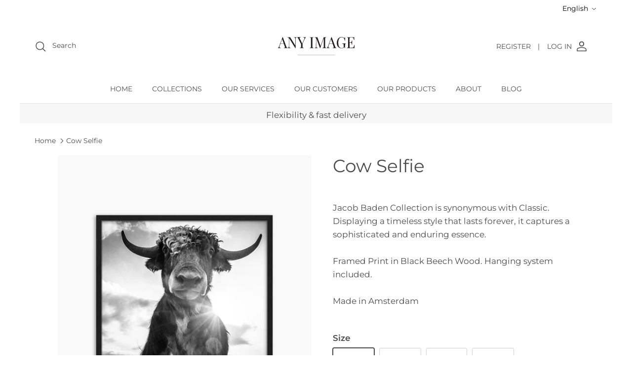

--- FILE ---
content_type: text/html; charset=utf-8
request_url: https://anyimage.nl/products/cow-selfie
body_size: 29386
content:
<!DOCTYPE html><html lang="en" dir="ltr">
<head>
 
<!-- Symmetry 6.0.3 -->
<meta name="google-site-verification" content="YwOhIfpBkLPuWoT1P_tRid8reYszG9OV3GFEJtKUWnA" />
<!-- Leadinfo tracking code -->
<script>
(function(l,e,a,d,i,n,f,o){if(!l[i]){l.GlobalLeadinfoNamespace=l.GlobalLeadinfoNamespace||[];
l.GlobalLeadinfoNamespace.push(i);l[i]=function(){(l[i].q=l[i].q||[]).push(arguments)};l[i].t=l[i].t||n;
l[i].q=l[i].q||[];o=e.createElement(a);f=e.getElementsByTagName(a)[0];o.async=1;o.src=d;f.parentNode.insertBefore(o,f);}
}(window,document,'script','https://cdn.leadinfo.net/ping.js','leadinfo','LI-6928520EE7090'));
</script>
  <title>
    Cow Selfie &ndash; Any Image
  </title>


  <meta charset="utf-8" />
<meta name="viewport" content="width=device-width,initial-scale=1.0" />
<meta http-equiv="X-UA-Compatible" content="IE=edge">

<link rel="preconnect" href="https://cdn.shopify.com" crossorigin>
<link rel="preconnect" href="https://fonts.shopify.com" crossorigin>
<link rel="preconnect" href="https://monorail-edge.shopifysvc.com"><link rel="preload" as="font" href="//anyimage.nl/cdn/fonts/montserrat/montserrat_n4.81949fa0ac9fd2021e16436151e8eaa539321637.woff2" type="font/woff2" crossorigin><link rel="preload" as="font" href="//anyimage.nl/cdn/fonts/montserrat/montserrat_n4.81949fa0ac9fd2021e16436151e8eaa539321637.woff2" type="font/woff2" crossorigin><link rel="preload" as="font" href="//anyimage.nl/cdn/fonts/montserrat/montserrat_n4.81949fa0ac9fd2021e16436151e8eaa539321637.woff2" type="font/woff2" crossorigin><link rel="preload" as="font" href="//anyimage.nl/cdn/fonts/montserrat/montserrat_n4.81949fa0ac9fd2021e16436151e8eaa539321637.woff2" type="font/woff2" crossorigin><link rel="preload" href="//anyimage.nl/cdn/shop/t/4/assets/vendor.min.js?v=11589511144441591071680013205" as="script">
<link rel="preload" href="//anyimage.nl/cdn/shop/t/4/assets/theme.js?v=85417484044267405871683816689" as="script"><link rel="canonical" href="https://anyimage.nl/products/cow-selfie" /><link rel="icon" href="//anyimage.nl/cdn/shop/files/favicom_bajo.png?crop=center&height=48&v=1694090598&width=48" type="image/png"><meta name="description" content="Jacob Baden Collection is synonymous with Classic. Displaying a timeless style that lasts forever, it captures a sophisticated and enduring essence.Framed Print in Black Beech Wood. Hanging system included.Made in Amsterdam">
<meta name="msvalidate.01" content="96F75AA98DD445B3FE1CA337D558DF71" />

  <style>
    @font-face {
  font-family: Montserrat;
  font-weight: 400;
  font-style: normal;
  font-display: fallback;
  src: url("//anyimage.nl/cdn/fonts/montserrat/montserrat_n4.81949fa0ac9fd2021e16436151e8eaa539321637.woff2") format("woff2"),
       url("//anyimage.nl/cdn/fonts/montserrat/montserrat_n4.a6c632ca7b62da89c3594789ba828388aac693fe.woff") format("woff");
}

    @font-face {
  font-family: Montserrat;
  font-weight: 700;
  font-style: normal;
  font-display: fallback;
  src: url("//anyimage.nl/cdn/fonts/montserrat/montserrat_n7.3c434e22befd5c18a6b4afadb1e3d77c128c7939.woff2") format("woff2"),
       url("//anyimage.nl/cdn/fonts/montserrat/montserrat_n7.5d9fa6e2cae713c8fb539a9876489d86207fe957.woff") format("woff");
}

    @font-face {
  font-family: Montserrat;
  font-weight: 500;
  font-style: normal;
  font-display: fallback;
  src: url("//anyimage.nl/cdn/fonts/montserrat/montserrat_n5.07ef3781d9c78c8b93c98419da7ad4fbeebb6635.woff2") format("woff2"),
       url("//anyimage.nl/cdn/fonts/montserrat/montserrat_n5.adf9b4bd8b0e4f55a0b203cdd84512667e0d5e4d.woff") format("woff");
}

    @font-face {
  font-family: Montserrat;
  font-weight: 400;
  font-style: italic;
  font-display: fallback;
  src: url("//anyimage.nl/cdn/fonts/montserrat/montserrat_i4.5a4ea298b4789e064f62a29aafc18d41f09ae59b.woff2") format("woff2"),
       url("//anyimage.nl/cdn/fonts/montserrat/montserrat_i4.072b5869c5e0ed5b9d2021e4c2af132e16681ad2.woff") format("woff");
}

    @font-face {
  font-family: Montserrat;
  font-weight: 700;
  font-style: italic;
  font-display: fallback;
  src: url("//anyimage.nl/cdn/fonts/montserrat/montserrat_i7.a0d4a463df4f146567d871890ffb3c80408e7732.woff2") format("woff2"),
       url("//anyimage.nl/cdn/fonts/montserrat/montserrat_i7.f6ec9f2a0681acc6f8152c40921d2a4d2e1a2c78.woff") format("woff");
}

    @font-face {
  font-family: Montserrat;
  font-weight: 400;
  font-style: normal;
  font-display: fallback;
  src: url("//anyimage.nl/cdn/fonts/montserrat/montserrat_n4.81949fa0ac9fd2021e16436151e8eaa539321637.woff2") format("woff2"),
       url("//anyimage.nl/cdn/fonts/montserrat/montserrat_n4.a6c632ca7b62da89c3594789ba828388aac693fe.woff") format("woff");
}

    @font-face {
  font-family: Montserrat;
  font-weight: 400;
  font-style: normal;
  font-display: fallback;
  src: url("//anyimage.nl/cdn/fonts/montserrat/montserrat_n4.81949fa0ac9fd2021e16436151e8eaa539321637.woff2") format("woff2"),
       url("//anyimage.nl/cdn/fonts/montserrat/montserrat_n4.a6c632ca7b62da89c3594789ba828388aac693fe.woff") format("woff");
}

    @font-face {
  font-family: Montserrat;
  font-weight: 400;
  font-style: normal;
  font-display: fallback;
  src: url("//anyimage.nl/cdn/fonts/montserrat/montserrat_n4.81949fa0ac9fd2021e16436151e8eaa539321637.woff2") format("woff2"),
       url("//anyimage.nl/cdn/fonts/montserrat/montserrat_n4.a6c632ca7b62da89c3594789ba828388aac693fe.woff") format("woff");
}

    @font-face {
  font-family: Montserrat;
  font-weight: 600;
  font-style: normal;
  font-display: fallback;
  src: url("//anyimage.nl/cdn/fonts/montserrat/montserrat_n6.1326b3e84230700ef15b3a29fb520639977513e0.woff2") format("woff2"),
       url("//anyimage.nl/cdn/fonts/montserrat/montserrat_n6.652f051080eb14192330daceed8cd53dfdc5ead9.woff") format("woff");
}

  </style>

  <meta property="og:site_name" content="Any Image">
<meta property="og:url" content="https://anyimage.nl/products/cow-selfie">
<meta property="og:title" content="Cow Selfie">
<meta property="og:type" content="product">
<meta property="og:description" content="Jacob Baden Collection is synonymous with Classic. Displaying a timeless style that lasts forever, it captures a sophisticated and enduring essence.Framed Print in Black Beech Wood. Hanging system included.Made in Amsterdam"><meta property="og:image" content="http://anyimage.nl/cdn/shop/files/SHJ769-FP12-50X60_1200x1200.png?v=1768761939">
  <meta property="og:image:secure_url" content="https://anyimage.nl/cdn/shop/files/SHJ769-FP12-50X60_1200x1200.png?v=1768761939">
  <meta property="og:image:width" content="1000">
  <meta property="og:image:height" content="1000"><meta name="twitter:card" content="summary_large_image">
<meta name="twitter:title" content="Cow Selfie">
<meta name="twitter:description" content="Jacob Baden Collection is synonymous with Classic. Displaying a timeless style that lasts forever, it captures a sophisticated and enduring essence.Framed Print in Black Beech Wood. Hanging system included.Made in Amsterdam">


  <link href="//anyimage.nl/cdn/shop/t/4/assets/styles.css?v=76360622378772582671768479974" rel="stylesheet" type="text/css" media="all" />
<link href="//anyimage.nl/cdn/shop/t/4/assets/custom.css?v=132946840698230321301681387043" rel="stylesheet" type="text/css" media="all" />
<link rel="stylesheet" href="//anyimage.nl/cdn/shop/t/4/assets/swatches.css?v=106017957934170498211757590174" media="print" onload="this.media='all'">
    <noscript><link rel="stylesheet" href="//anyimage.nl/cdn/shop/t/4/assets/swatches.css?v=106017957934170498211757590174"></noscript><script>
    window.theme = window.theme || {};
    theme.money_format_with_product_code_preference = "€{{amount_with_comma_separator}}";
    theme.money_format_with_cart_code_preference = "€{{amount_with_comma_separator}}";
    theme.money_format = "€{{amount_with_comma_separator}}";
    theme.strings = {
      previous: "Previous",
      next: "Next",
      addressError: "Error looking up that address",
      addressNoResults: "No results for that address",
      addressQueryLimit: "You have exceeded the Google API usage limit. Consider upgrading to a \u003ca href=\"https:\/\/developers.google.com\/maps\/premium\/usage-limits\"\u003ePremium Plan\u003c\/a\u003e.",
      authError: "There was a problem authenticating your Google Maps API Key.",
      icon_labels_left: "Left",
      icon_labels_right: "Right",
      icon_labels_down: "Down",
      icon_labels_close: "Close",
      icon_labels_plus: "Plus",
      imageSlider: "Image slider",
      cart_terms_confirmation: "You must agree to the terms and conditions before continuing.",
      cart_general_quantity_too_high: "You can only have [QUANTITY] in your cart",
      products_listing_from: "From",
      layout_live_search_see_all: "See all results",
      products_product_add_to_cart: "Add to Cart",
      products_variant_no_stock: "currently out of stock",
      products_variant_non_existent: "Unavailable",
      products_product_pick_a: "Pick a",
      general_navigation_menu_toggle_aria_label: "Toggle menu",
      general_accessibility_labels_close: "Close",
      products_product_added_to_cart: "Added to cart",
      general_quick_search_pages: "Pages",
      general_quick_search_no_results: "Sorry, we couldn\u0026#39;t find any results",
      collections_general_see_all_subcollections: "See all..."
    };
    theme.routes = {
      cart_url: '/cart',
      cart_add_url: '/cart/add.js',
      cart_update_url: '/cart/update.js',
      predictive_search_url: '/search/suggest'
    };
    theme.settings = {
      cart_type: "drawer",
      after_add_to_cart: "drawer",
      quickbuy_style: "off",
      avoid_orphans: true
    };
    document.documentElement.classList.add('js');
  </script>

  <script src="//anyimage.nl/cdn/shop/t/4/assets/vendor.min.js?v=11589511144441591071680013205" defer="defer"></script>
  <script src="//anyimage.nl/cdn/shop/t/4/assets/theme.js?v=85417484044267405871683816689" defer="defer"></script>

  <script>window.performance && window.performance.mark && window.performance.mark('shopify.content_for_header.start');</script><meta id="shopify-digital-wallet" name="shopify-digital-wallet" content="/74054664495/digital_wallets/dialog">
<link rel="alternate" hreflang="x-default" href="https://anyimage.nl/products/cow-selfie">
<link rel="alternate" hreflang="en" href="https://anyimage.nl/products/cow-selfie">
<link rel="alternate" hreflang="de" href="https://anyimage.nl/de/products/cow-selfie">
<link rel="alternate" hreflang="nl" href="https://anyimage.nl/nl/products/cow-selfie">
<link rel="alternate" type="application/json+oembed" href="https://anyimage.nl/products/cow-selfie.oembed">
<script async="async" src="/checkouts/internal/preloads.js?locale=en-DE"></script>
<script id="shopify-features" type="application/json">{"accessToken":"b4bdaf9369d8c9dea6c30599e7cde73d","betas":["rich-media-storefront-analytics"],"domain":"anyimage.nl","predictiveSearch":true,"shopId":74054664495,"locale":"en"}</script>
<script>var Shopify = Shopify || {};
Shopify.shop = "any-image-nl.myshopify.com";
Shopify.locale = "en";
Shopify.currency = {"active":"EUR","rate":"1.0"};
Shopify.country = "DE";
Shopify.theme = {"name":"Symmetry","id":146928763183,"schema_name":"Symmetry","schema_version":"6.0.3","theme_store_id":568,"role":"main"};
Shopify.theme.handle = "null";
Shopify.theme.style = {"id":null,"handle":null};
Shopify.cdnHost = "anyimage.nl/cdn";
Shopify.routes = Shopify.routes || {};
Shopify.routes.root = "/";</script>
<script type="module">!function(o){(o.Shopify=o.Shopify||{}).modules=!0}(window);</script>
<script>!function(o){function n(){var o=[];function n(){o.push(Array.prototype.slice.apply(arguments))}return n.q=o,n}var t=o.Shopify=o.Shopify||{};t.loadFeatures=n(),t.autoloadFeatures=n()}(window);</script>
<script id="shop-js-analytics" type="application/json">{"pageType":"product"}</script>
<script defer="defer" async type="module" src="//anyimage.nl/cdn/shopifycloud/shop-js/modules/v2/client.init-shop-cart-sync_BT-GjEfc.en.esm.js"></script>
<script defer="defer" async type="module" src="//anyimage.nl/cdn/shopifycloud/shop-js/modules/v2/chunk.common_D58fp_Oc.esm.js"></script>
<script defer="defer" async type="module" src="//anyimage.nl/cdn/shopifycloud/shop-js/modules/v2/chunk.modal_xMitdFEc.esm.js"></script>
<script type="module">
  await import("//anyimage.nl/cdn/shopifycloud/shop-js/modules/v2/client.init-shop-cart-sync_BT-GjEfc.en.esm.js");
await import("//anyimage.nl/cdn/shopifycloud/shop-js/modules/v2/chunk.common_D58fp_Oc.esm.js");
await import("//anyimage.nl/cdn/shopifycloud/shop-js/modules/v2/chunk.modal_xMitdFEc.esm.js");

  window.Shopify.SignInWithShop?.initShopCartSync?.({"fedCMEnabled":true,"windoidEnabled":true});

</script>
<script id="__st">var __st={"a":74054664495,"offset":3600,"reqid":"3c4f59ff-6acc-47fa-9a71-d184adc245dd-1769370842","pageurl":"anyimage.nl\/products\/cow-selfie","u":"16a87ddb9c48","p":"product","rtyp":"product","rid":8517356749135};</script>
<script>window.ShopifyPaypalV4VisibilityTracking = true;</script>
<script id="captcha-bootstrap">!function(){'use strict';const t='contact',e='account',n='new_comment',o=[[t,t],['blogs',n],['comments',n],[t,'customer']],c=[[e,'customer_login'],[e,'guest_login'],[e,'recover_customer_password'],[e,'create_customer']],r=t=>t.map((([t,e])=>`form[action*='/${t}']:not([data-nocaptcha='true']) input[name='form_type'][value='${e}']`)).join(','),a=t=>()=>t?[...document.querySelectorAll(t)].map((t=>t.form)):[];function s(){const t=[...o],e=r(t);return a(e)}const i='password',u='form_key',d=['recaptcha-v3-token','g-recaptcha-response','h-captcha-response',i],f=()=>{try{return window.sessionStorage}catch{return}},m='__shopify_v',_=t=>t.elements[u];function p(t,e,n=!1){try{const o=window.sessionStorage,c=JSON.parse(o.getItem(e)),{data:r}=function(t){const{data:e,action:n}=t;return t[m]||n?{data:e,action:n}:{data:t,action:n}}(c);for(const[e,n]of Object.entries(r))t.elements[e]&&(t.elements[e].value=n);n&&o.removeItem(e)}catch(o){console.error('form repopulation failed',{error:o})}}const l='form_type',E='cptcha';function T(t){t.dataset[E]=!0}const w=window,h=w.document,L='Shopify',v='ce_forms',y='captcha';let A=!1;((t,e)=>{const n=(g='f06e6c50-85a8-45c8-87d0-21a2b65856fe',I='https://cdn.shopify.com/shopifycloud/storefront-forms-hcaptcha/ce_storefront_forms_captcha_hcaptcha.v1.5.2.iife.js',D={infoText:'Protected by hCaptcha',privacyText:'Privacy',termsText:'Terms'},(t,e,n)=>{const o=w[L][v],c=o.bindForm;if(c)return c(t,g,e,D).then(n);var r;o.q.push([[t,g,e,D],n]),r=I,A||(h.body.append(Object.assign(h.createElement('script'),{id:'captcha-provider',async:!0,src:r})),A=!0)});var g,I,D;w[L]=w[L]||{},w[L][v]=w[L][v]||{},w[L][v].q=[],w[L][y]=w[L][y]||{},w[L][y].protect=function(t,e){n(t,void 0,e),T(t)},Object.freeze(w[L][y]),function(t,e,n,w,h,L){const[v,y,A,g]=function(t,e,n){const i=e?o:[],u=t?c:[],d=[...i,...u],f=r(d),m=r(i),_=r(d.filter((([t,e])=>n.includes(e))));return[a(f),a(m),a(_),s()]}(w,h,L),I=t=>{const e=t.target;return e instanceof HTMLFormElement?e:e&&e.form},D=t=>v().includes(t);t.addEventListener('submit',(t=>{const e=I(t);if(!e)return;const n=D(e)&&!e.dataset.hcaptchaBound&&!e.dataset.recaptchaBound,o=_(e),c=g().includes(e)&&(!o||!o.value);(n||c)&&t.preventDefault(),c&&!n&&(function(t){try{if(!f())return;!function(t){const e=f();if(!e)return;const n=_(t);if(!n)return;const o=n.value;o&&e.removeItem(o)}(t);const e=Array.from(Array(32),(()=>Math.random().toString(36)[2])).join('');!function(t,e){_(t)||t.append(Object.assign(document.createElement('input'),{type:'hidden',name:u})),t.elements[u].value=e}(t,e),function(t,e){const n=f();if(!n)return;const o=[...t.querySelectorAll(`input[type='${i}']`)].map((({name:t})=>t)),c=[...d,...o],r={};for(const[a,s]of new FormData(t).entries())c.includes(a)||(r[a]=s);n.setItem(e,JSON.stringify({[m]:1,action:t.action,data:r}))}(t,e)}catch(e){console.error('failed to persist form',e)}}(e),e.submit())}));const S=(t,e)=>{t&&!t.dataset[E]&&(n(t,e.some((e=>e===t))),T(t))};for(const o of['focusin','change'])t.addEventListener(o,(t=>{const e=I(t);D(e)&&S(e,y())}));const B=e.get('form_key'),M=e.get(l),P=B&&M;t.addEventListener('DOMContentLoaded',(()=>{const t=y();if(P)for(const e of t)e.elements[l].value===M&&p(e,B);[...new Set([...A(),...v().filter((t=>'true'===t.dataset.shopifyCaptcha))])].forEach((e=>S(e,t)))}))}(h,new URLSearchParams(w.location.search),n,t,e,['guest_login'])})(!0,!0)}();</script>
<script integrity="sha256-4kQ18oKyAcykRKYeNunJcIwy7WH5gtpwJnB7kiuLZ1E=" data-source-attribution="shopify.loadfeatures" defer="defer" src="//anyimage.nl/cdn/shopifycloud/storefront/assets/storefront/load_feature-a0a9edcb.js" crossorigin="anonymous"></script>
<script data-source-attribution="shopify.dynamic_checkout.dynamic.init">var Shopify=Shopify||{};Shopify.PaymentButton=Shopify.PaymentButton||{isStorefrontPortableWallets:!0,init:function(){window.Shopify.PaymentButton.init=function(){};var t=document.createElement("script");t.src="https://anyimage.nl/cdn/shopifycloud/portable-wallets/latest/portable-wallets.en.js",t.type="module",document.head.appendChild(t)}};
</script>
<script data-source-attribution="shopify.dynamic_checkout.buyer_consent">
  function portableWalletsHideBuyerConsent(e){var t=document.getElementById("shopify-buyer-consent"),n=document.getElementById("shopify-subscription-policy-button");t&&n&&(t.classList.add("hidden"),t.setAttribute("aria-hidden","true"),n.removeEventListener("click",e))}function portableWalletsShowBuyerConsent(e){var t=document.getElementById("shopify-buyer-consent"),n=document.getElementById("shopify-subscription-policy-button");t&&n&&(t.classList.remove("hidden"),t.removeAttribute("aria-hidden"),n.addEventListener("click",e))}window.Shopify?.PaymentButton&&(window.Shopify.PaymentButton.hideBuyerConsent=portableWalletsHideBuyerConsent,window.Shopify.PaymentButton.showBuyerConsent=portableWalletsShowBuyerConsent);
</script>
<script data-source-attribution="shopify.dynamic_checkout.cart.bootstrap">document.addEventListener("DOMContentLoaded",(function(){function t(){return document.querySelector("shopify-accelerated-checkout-cart, shopify-accelerated-checkout")}if(t())Shopify.PaymentButton.init();else{new MutationObserver((function(e,n){t()&&(Shopify.PaymentButton.init(),n.disconnect())})).observe(document.body,{childList:!0,subtree:!0})}}));
</script>
<script id="sections-script" data-sections="product-recommendations" defer="defer" src="//anyimage.nl/cdn/shop/t/4/compiled_assets/scripts.js?v=4762"></script>
<script>window.performance && window.performance.mark && window.performance.mark('shopify.content_for_header.end');</script>

  
<!-- Hotjar Tracking Code for Site 4985117 (name missing) -->
<script>
    (function(h,o,t,j,a,r){
        h.hj=h.hj||function(){(h.hj.q=h.hj.q||[]).push(arguments)};
        h._hjSettings={hjid:4985117,hjsv:6};
        a=o.getElementsByTagName('head')[0];
        r=o.createElement('script');r.async=1;
        r.src=t+h._hjSettings.hjid+j+h._hjSettings.hjsv;
        a.appendChild(r);
    })(window,document,'https://static.hotjar.com/c/hotjar-','.js?sv=');
</script>
  



<script>window._nQc="89351101";</script>
<script async src="https://serve.albacross.com/track.js"></script>
<!-- BEGIN app block: shopify://apps/chaty-chat-buttons-whatsapp/blocks/chaty/0aaf5812-760f-4dd7-be9b-cca564d8200b --><script
  type="text/javascript"
  async="true"
  src="https://cdn.chaty.app/pixel.js?id=i2ITesRj&shop=any-image-nl.myshopify.com"></script>

<!-- END app block --><!-- BEGIN app block: shopify://apps/ecomposer-builder/blocks/app-embed/a0fc26e1-7741-4773-8b27-39389b4fb4a0 --><!-- DNS Prefetch & Preconnect -->
<link rel="preconnect" href="https://cdn.ecomposer.app" crossorigin>
<link rel="dns-prefetch" href="https://cdn.ecomposer.app">

<link rel="prefetch" href="https://cdn.ecomposer.app/vendors/css/ecom-swiper@11.css" as="style">
<link rel="prefetch" href="https://cdn.ecomposer.app/vendors/js/ecom-swiper@11.0.5.js" as="script">
<link rel="prefetch" href="https://cdn.ecomposer.app/vendors/js/ecom_modal.js" as="script">

<!-- Global CSS --><!-- Custom CSS & JS --><!-- Open Graph Meta Tags for Pages --><!-- Critical Inline Styles -->
<style class="ecom-theme-helper">.ecom-animation{opacity:0}.ecom-animation.animate,.ecom-animation.ecom-animated{opacity:1}.ecom-cart-popup{display:grid;position:fixed;inset:0;z-index:9999999;align-content:center;padding:5px;justify-content:center;align-items:center;justify-items:center}.ecom-cart-popup::before{content:' ';position:absolute;background:#e5e5e5b3;inset:0}.ecom-ajax-loading{cursor:not-allowed;pointer-events:none;opacity:.6}#ecom-toast{visibility:hidden;max-width:50px;height:60px;margin:auto;background-color:#333;color:#fff;text-align:center;border-radius:2px;position:fixed;z-index:1;left:0;right:0;bottom:30px;font-size:17px;display:grid;grid-template-columns:50px auto;align-items:center;justify-content:start;align-content:center;justify-items:start}#ecom-toast.ecom-toast-show{visibility:visible;animation:ecomFadein .5s,ecomExpand .5s .5s,ecomStay 3s 1s,ecomShrink .5s 4s,ecomFadeout .5s 4.5s}#ecom-toast #ecom-toast-icon{width:50px;height:100%;box-sizing:border-box;background-color:#111;color:#fff;padding:5px}#ecom-toast .ecom-toast-icon-svg{width:100%;height:100%;position:relative;vertical-align:middle;margin:auto;text-align:center}#ecom-toast #ecom-toast-desc{color:#fff;padding:16px;overflow:hidden;white-space:nowrap}@media(max-width:768px){#ecom-toast #ecom-toast-desc{white-space:normal;min-width:250px}#ecom-toast{height:auto;min-height:60px}}.ecom__column-full-height{height:100%}@keyframes ecomFadein{from{bottom:0;opacity:0}to{bottom:30px;opacity:1}}@keyframes ecomExpand{from{min-width:50px}to{min-width:var(--ecom-max-width)}}@keyframes ecomStay{from{min-width:var(--ecom-max-width)}to{min-width:var(--ecom-max-width)}}@keyframes ecomShrink{from{min-width:var(--ecom-max-width)}to{min-width:50px}}@keyframes ecomFadeout{from{bottom:30px;opacity:1}to{bottom:60px;opacity:0}}</style>


<!-- EComposer Config Script -->
<script id="ecom-theme-helpers" async>
window.EComposer=window.EComposer||{};(function(){if(!this.configs)this.configs={};this.configs.ajax_cart={enable:false};this.customer=false;this.proxy_path='/apps/ecomposer-visual-page-builder';
this.popupScriptUrl='https://cdn.shopify.com/extensions/019b200c-ceec-7ac9-af95-28c32fd62de8/ecomposer-94/assets/ecom_popup.js';
this.routes={domain:'https://anyimage.nl',root_url:'/',collections_url:'/collections',all_products_collection_url:'/collections/all',cart_url:'/cart',cart_add_url:'/cart/add',cart_change_url:'/cart/change',cart_clear_url:'/cart/clear',cart_update_url:'/cart/update',product_recommendations_url:'/recommendations/products'};
this.queryParams={};
if(window.location.search.length){new URLSearchParams(window.location.search).forEach((value,key)=>{this.queryParams[key]=value})}
this.money_format="€{{amount_with_comma_separator}}";
this.money_with_currency_format="€{{amount_with_comma_separator}} EUR";
this.currencyCodeEnabled=null;this.abTestingData = [];this.formatMoney=function(t,e){const r=this.currencyCodeEnabled?this.money_with_currency_format:this.money_format;function a(t,e){return void 0===t?e:t}function o(t,e,r,o){if(e=a(e,2),r=a(r,","),o=a(o,"."),isNaN(t)||null==t)return 0;var n=(t=(t/100).toFixed(e)).split(".");return n[0].replace(/(\d)(?=(\d\d\d)+(?!\d))/g,"$1"+r)+(n[1]?o+n[1]:"")}"string"==typeof t&&(t=t.replace(".",""));var n="",i=/\{\{\s*(\w+)\s*\}\}/,s=e||r;switch(s.match(i)[1]){case"amount":n=o(t,2);break;case"amount_no_decimals":n=o(t,0);break;case"amount_with_comma_separator":n=o(t,2,".",",");break;case"amount_with_space_separator":n=o(t,2," ",",");break;case"amount_with_period_and_space_separator":n=o(t,2," ",".");break;case"amount_no_decimals_with_comma_separator":n=o(t,0,".",",");break;case"amount_no_decimals_with_space_separator":n=o(t,0," ");break;case"amount_with_apostrophe_separator":n=o(t,2,"'",".")}return s.replace(i,n)};
this.resizeImage=function(t,e){try{if(!e||"original"==e||"full"==e||"master"==e)return t;if(-1!==t.indexOf("cdn.shopify.com")||-1!==t.indexOf("/cdn/shop/")){var r=t.match(/\.(jpg|jpeg|gif|png|bmp|bitmap|tiff|tif|webp)((\#[0-9a-z\-]+)?(\?v=.*)?)?$/gim);if(null==r)return null;var a=t.split(r[0]),o=r[0];return a[0]+"_"+e+o}}catch(r){return t}return t};
this.getProduct=function(t){if(!t)return!1;let e=("/"===this.routes.root_url?"":this.routes.root_url)+"/products/"+t+".js?shop="+Shopify.shop;return window.ECOM_LIVE&&(e="/shop/builder/ajax/ecom-proxy/products/"+t+"?shop="+Shopify.shop),window.fetch(e,{headers:{"Content-Type":"application/json"}}).then(t=>t.ok?t.json():false)};
const u=new URLSearchParams(window.location.search);if(u.has("ecom-redirect")){const r=u.get("ecom-redirect");if(r){let d;try{d=decodeURIComponent(r)}catch{return}d=d.trim().replace(/[\r\n\t]/g,"");if(d.length>2e3)return;const p=["javascript:","data:","vbscript:","file:","ftp:","mailto:","tel:","sms:","chrome:","chrome-extension:","moz-extension:","ms-browser-extension:"],l=d.toLowerCase();for(const o of p)if(l.includes(o))return;const x=[/<script/i,/<\/script/i,/javascript:/i,/vbscript:/i,/onload=/i,/onerror=/i,/onclick=/i,/onmouseover=/i,/onfocus=/i,/onblur=/i,/onsubmit=/i,/onchange=/i,/alert\s*\(/i,/confirm\s*\(/i,/prompt\s*\(/i,/document\./i,/window\./i,/eval\s*\(/i];for(const t of x)if(t.test(d))return;if(d.startsWith("/")&&!d.startsWith("//")){if(!/^[a-zA-Z0-9\-._~:/?#[\]@!$&'()*+,;=%]+$/.test(d))return;if(d.includes("../")||d.includes("./"))return;window.location.href=d;return}if(!d.includes("://")&&!d.startsWith("//")){if(!/^[a-zA-Z0-9\-._~:/?#[\]@!$&'()*+,;=%]+$/.test(d))return;if(d.includes("../")||d.includes("./"))return;window.location.href="/"+d;return}let n;try{n=new URL(d)}catch{return}if(!["http:","https:"].includes(n.protocol))return;if(n.port&&(parseInt(n.port)<1||parseInt(n.port)>65535))return;const a=[window.location.hostname];if(a.includes(n.hostname)&&(n.href===d||n.toString()===d))window.location.href=d}}
}).bind(window.EComposer)();
if(window.Shopify&&window.Shopify.designMode&&window.top&&window.top.opener){window.addEventListener("load",function(){window.top.opener.postMessage({action:"ecomposer:loaded"},"*")})}
</script>

<!-- Quickview Script -->
<script id="ecom-theme-quickview" async>
window.EComposer=window.EComposer||{};(function(){this.initQuickview=function(){var enable_qv=false;const qv_wrapper_script=document.querySelector('#ecom-quickview-template-html');if(!qv_wrapper_script)return;const ecom_quickview=document.createElement('div');ecom_quickview.classList.add('ecom-quickview');ecom_quickview.innerHTML=qv_wrapper_script.innerHTML;document.body.prepend(ecom_quickview);const qv_wrapper=ecom_quickview.querySelector('.ecom-quickview__wrapper');const ecomQuickview=function(e){let t=qv_wrapper.querySelector(".ecom-quickview__content-data");if(t){let i=document.createRange().createContextualFragment(e);t.innerHTML="",t.append(i),qv_wrapper.classList.add("ecom-open");let c=new CustomEvent("ecom:quickview:init",{detail:{wrapper:qv_wrapper}});document.dispatchEvent(c),setTimeout(function(){qv_wrapper.classList.add("ecom-display")},500),closeQuickview(t)}},closeQuickview=function(e){let t=qv_wrapper.querySelector(".ecom-quickview__close-btn"),i=qv_wrapper.querySelector(".ecom-quickview__content");function c(t){let o=t.target;do{if(o==i||o&&o.classList&&o.classList.contains("ecom-modal"))return;o=o.parentNode}while(o);o!=i&&(qv_wrapper.classList.add("ecom-remove"),qv_wrapper.classList.remove("ecom-open","ecom-display","ecom-remove"),setTimeout(function(){e.innerHTML=""},300),document.removeEventListener("click",c),document.removeEventListener("keydown",n))}function n(t){(t.isComposing||27===t.keyCode)&&(qv_wrapper.classList.add("ecom-remove"),qv_wrapper.classList.remove("ecom-open","ecom-display","ecom-remove"),setTimeout(function(){e.innerHTML=""},300),document.removeEventListener("keydown",n),document.removeEventListener("click",c))}t&&t.addEventListener("click",function(t){t.preventDefault(),document.removeEventListener("click",c),document.removeEventListener("keydown",n),qv_wrapper.classList.add("ecom-remove"),qv_wrapper.classList.remove("ecom-open","ecom-display","ecom-remove"),setTimeout(function(){e.innerHTML=""},300)}),document.addEventListener("click",c),document.addEventListener("keydown",n)};function quickViewHandler(e){e&&e.preventDefault();let t=this;t.classList&&t.classList.add("ecom-loading");let i=t.classList?t.getAttribute("href"):window.location.pathname;if(i){if(window.location.search.includes("ecom_template_id")){let c=new URLSearchParams(location.search);i=window.location.pathname+"?section_id="+c.get("ecom_template_id")}else i+=(i.includes("?")?"&":"?")+"section_id=ecom-default-template-quickview";fetch(i).then(function(e){return 200==e.status?e.text():window.document.querySelector("#admin-bar-iframe")?(404==e.status?alert("Please create Ecomposer quickview template first!"):alert("Have some problem with quickview!"),t.classList&&t.classList.remove("ecom-loading"),!1):void window.open(new URL(i).pathname,"_blank")}).then(function(e){e&&(ecomQuickview(e),setTimeout(function(){t.classList&&t.classList.remove("ecom-loading")},300))}).catch(function(e){})}}
if(window.location.search.includes('ecom_template_id')){setTimeout(quickViewHandler,1000)}
if(enable_qv){const qv_buttons=document.querySelectorAll('.ecom-product-quickview');if(qv_buttons.length>0){qv_buttons.forEach(function(button,index){button.addEventListener('click',quickViewHandler)})}}
}}).bind(window.EComposer)();
</script>

<!-- Quickview Template -->
<script type="text/template" id="ecom-quickview-template-html">
<div class="ecom-quickview__wrapper ecom-dn"><div class="ecom-quickview__container"><div class="ecom-quickview__content"><div class="ecom-quickview__content-inner"><div class="ecom-quickview__content-data"></div></div><span class="ecom-quickview__close-btn"><svg version="1.1" xmlns="http://www.w3.org/2000/svg" width="32" height="32" viewBox="0 0 32 32"><path d="M10.722 9.969l-0.754 0.754 5.278 5.278-5.253 5.253 0.754 0.754 5.253-5.253 5.253 5.253 0.754-0.754-5.253-5.253 5.278-5.278-0.754-0.754-5.278 5.278z" fill="#000000"></path></svg></span></div></div></div>
</script>

<!-- Quickview Styles -->
<style class="ecom-theme-quickview">.ecom-quickview .ecom-animation{opacity:1}.ecom-quickview__wrapper{opacity:0;display:none;pointer-events:none}.ecom-quickview__wrapper.ecom-open{position:fixed;top:0;left:0;right:0;bottom:0;display:block;pointer-events:auto;z-index:100000;outline:0!important;-webkit-backface-visibility:hidden;opacity:1;transition:all .1s}.ecom-quickview__container{text-align:center;position:absolute;width:100%;height:100%;left:0;top:0;padding:0 8px;box-sizing:border-box;opacity:0;background-color:rgba(0,0,0,.8);transition:opacity .1s}.ecom-quickview__container:before{content:"";display:inline-block;height:100%;vertical-align:middle}.ecom-quickview__wrapper.ecom-display .ecom-quickview__content{visibility:visible;opacity:1;transform:none}.ecom-quickview__content{position:relative;display:inline-block;opacity:0;visibility:hidden;transition:transform .1s,opacity .1s;transform:translateX(-100px)}.ecom-quickview__content-inner{position:relative;display:inline-block;vertical-align:middle;margin:0 auto;text-align:left;z-index:999;overflow-y:auto;max-height:80vh}.ecom-quickview__content-data>.shopify-section{margin:0 auto;max-width:980px;overflow:hidden;position:relative;background-color:#fff;opacity:0}.ecom-quickview__wrapper.ecom-display .ecom-quickview__content-data>.shopify-section{opacity:1;transform:none}.ecom-quickview__wrapper.ecom-display .ecom-quickview__container{opacity:1}.ecom-quickview__wrapper.ecom-remove #shopify-section-ecom-default-template-quickview{opacity:0;transform:translateX(100px)}.ecom-quickview__close-btn{position:fixed!important;top:0;right:0;transform:none;background-color:transparent;color:#000;opacity:0;width:40px;height:40px;transition:.25s;z-index:9999;stroke:#fff}.ecom-quickview__wrapper.ecom-display .ecom-quickview__close-btn{opacity:1}.ecom-quickview__close-btn:hover{cursor:pointer}@media screen and (max-width:1024px){.ecom-quickview__content{position:absolute;inset:0;margin:50px 15px;display:flex}.ecom-quickview__close-btn{right:0}}.ecom-toast-icon-info{display:none}.ecom-toast-error .ecom-toast-icon-info{display:inline!important}.ecom-toast-error .ecom-toast-icon-success{display:none!important}.ecom-toast-icon-success{fill:#fff;width:35px}</style>

<!-- Toast Template -->
<script type="text/template" id="ecom-template-html"><!-- BEGIN app snippet: ecom-toast --><div id="ecom-toast"><div id="ecom-toast-icon"><svg xmlns="http://www.w3.org/2000/svg" class="ecom-toast-icon-svg ecom-toast-icon-info" fill="none" viewBox="0 0 24 24" stroke="currentColor"><path stroke-linecap="round" stroke-linejoin="round" stroke-width="2" d="M13 16h-1v-4h-1m1-4h.01M21 12a9 9 0 11-18 0 9 9 0 0118 0z"/></svg>
<svg class="ecom-toast-icon-svg ecom-toast-icon-success" xmlns="http://www.w3.org/2000/svg" viewBox="0 0 512 512"><path d="M256 8C119 8 8 119 8 256s111 248 248 248 248-111 248-248S393 8 256 8zm0 48c110.5 0 200 89.5 200 200 0 110.5-89.5 200-200 200-110.5 0-200-89.5-200-200 0-110.5 89.5-200 200-200m140.2 130.3l-22.5-22.7c-4.7-4.7-12.3-4.7-17-.1L215.3 303.7l-59.8-60.3c-4.7-4.7-12.3-4.7-17-.1l-22.7 22.5c-4.7 4.7-4.7 12.3-.1 17l90.8 91.5c4.7 4.7 12.3 4.7 17 .1l172.6-171.2c4.7-4.7 4.7-12.3 .1-17z"/></svg>
</div><div id="ecom-toast-desc"></div></div><!-- END app snippet --></script><!-- END app block --><script src="https://cdn.shopify.com/extensions/019bc4b9-ba3d-74ed-aa06-6d08a90c3faf/pre-order-66/assets/pre-order.min.js" type="text/javascript" defer="defer"></script>
<script src="https://cdn.shopify.com/extensions/019b200c-ceec-7ac9-af95-28c32fd62de8/ecomposer-94/assets/ecom.js" type="text/javascript" defer="defer"></script>
<link href="https://monorail-edge.shopifysvc.com" rel="dns-prefetch">
<script>(function(){if ("sendBeacon" in navigator && "performance" in window) {try {var session_token_from_headers = performance.getEntriesByType('navigation')[0].serverTiming.find(x => x.name == '_s').description;} catch {var session_token_from_headers = undefined;}var session_cookie_matches = document.cookie.match(/_shopify_s=([^;]*)/);var session_token_from_cookie = session_cookie_matches && session_cookie_matches.length === 2 ? session_cookie_matches[1] : "";var session_token = session_token_from_headers || session_token_from_cookie || "";function handle_abandonment_event(e) {var entries = performance.getEntries().filter(function(entry) {return /monorail-edge.shopifysvc.com/.test(entry.name);});if (!window.abandonment_tracked && entries.length === 0) {window.abandonment_tracked = true;var currentMs = Date.now();var navigation_start = performance.timing.navigationStart;var payload = {shop_id: 74054664495,url: window.location.href,navigation_start,duration: currentMs - navigation_start,session_token,page_type: "product"};window.navigator.sendBeacon("https://monorail-edge.shopifysvc.com/v1/produce", JSON.stringify({schema_id: "online_store_buyer_site_abandonment/1.1",payload: payload,metadata: {event_created_at_ms: currentMs,event_sent_at_ms: currentMs}}));}}window.addEventListener('pagehide', handle_abandonment_event);}}());</script>
<script id="web-pixels-manager-setup">(function e(e,d,r,n,o){if(void 0===o&&(o={}),!Boolean(null===(a=null===(i=window.Shopify)||void 0===i?void 0:i.analytics)||void 0===a?void 0:a.replayQueue)){var i,a;window.Shopify=window.Shopify||{};var t=window.Shopify;t.analytics=t.analytics||{};var s=t.analytics;s.replayQueue=[],s.publish=function(e,d,r){return s.replayQueue.push([e,d,r]),!0};try{self.performance.mark("wpm:start")}catch(e){}var l=function(){var e={modern:/Edge?\/(1{2}[4-9]|1[2-9]\d|[2-9]\d{2}|\d{4,})\.\d+(\.\d+|)|Firefox\/(1{2}[4-9]|1[2-9]\d|[2-9]\d{2}|\d{4,})\.\d+(\.\d+|)|Chrom(ium|e)\/(9{2}|\d{3,})\.\d+(\.\d+|)|(Maci|X1{2}).+ Version\/(15\.\d+|(1[6-9]|[2-9]\d|\d{3,})\.\d+)([,.]\d+|)( \(\w+\)|)( Mobile\/\w+|) Safari\/|Chrome.+OPR\/(9{2}|\d{3,})\.\d+\.\d+|(CPU[ +]OS|iPhone[ +]OS|CPU[ +]iPhone|CPU IPhone OS|CPU iPad OS)[ +]+(15[._]\d+|(1[6-9]|[2-9]\d|\d{3,})[._]\d+)([._]\d+|)|Android:?[ /-](13[3-9]|1[4-9]\d|[2-9]\d{2}|\d{4,})(\.\d+|)(\.\d+|)|Android.+Firefox\/(13[5-9]|1[4-9]\d|[2-9]\d{2}|\d{4,})\.\d+(\.\d+|)|Android.+Chrom(ium|e)\/(13[3-9]|1[4-9]\d|[2-9]\d{2}|\d{4,})\.\d+(\.\d+|)|SamsungBrowser\/([2-9]\d|\d{3,})\.\d+/,legacy:/Edge?\/(1[6-9]|[2-9]\d|\d{3,})\.\d+(\.\d+|)|Firefox\/(5[4-9]|[6-9]\d|\d{3,})\.\d+(\.\d+|)|Chrom(ium|e)\/(5[1-9]|[6-9]\d|\d{3,})\.\d+(\.\d+|)([\d.]+$|.*Safari\/(?![\d.]+ Edge\/[\d.]+$))|(Maci|X1{2}).+ Version\/(10\.\d+|(1[1-9]|[2-9]\d|\d{3,})\.\d+)([,.]\d+|)( \(\w+\)|)( Mobile\/\w+|) Safari\/|Chrome.+OPR\/(3[89]|[4-9]\d|\d{3,})\.\d+\.\d+|(CPU[ +]OS|iPhone[ +]OS|CPU[ +]iPhone|CPU IPhone OS|CPU iPad OS)[ +]+(10[._]\d+|(1[1-9]|[2-9]\d|\d{3,})[._]\d+)([._]\d+|)|Android:?[ /-](13[3-9]|1[4-9]\d|[2-9]\d{2}|\d{4,})(\.\d+|)(\.\d+|)|Mobile Safari.+OPR\/([89]\d|\d{3,})\.\d+\.\d+|Android.+Firefox\/(13[5-9]|1[4-9]\d|[2-9]\d{2}|\d{4,})\.\d+(\.\d+|)|Android.+Chrom(ium|e)\/(13[3-9]|1[4-9]\d|[2-9]\d{2}|\d{4,})\.\d+(\.\d+|)|Android.+(UC? ?Browser|UCWEB|U3)[ /]?(15\.([5-9]|\d{2,})|(1[6-9]|[2-9]\d|\d{3,})\.\d+)\.\d+|SamsungBrowser\/(5\.\d+|([6-9]|\d{2,})\.\d+)|Android.+MQ{2}Browser\/(14(\.(9|\d{2,})|)|(1[5-9]|[2-9]\d|\d{3,})(\.\d+|))(\.\d+|)|K[Aa][Ii]OS\/(3\.\d+|([4-9]|\d{2,})\.\d+)(\.\d+|)/},d=e.modern,r=e.legacy,n=navigator.userAgent;return n.match(d)?"modern":n.match(r)?"legacy":"unknown"}(),u="modern"===l?"modern":"legacy",c=(null!=n?n:{modern:"",legacy:""})[u],f=function(e){return[e.baseUrl,"/wpm","/b",e.hashVersion,"modern"===e.buildTarget?"m":"l",".js"].join("")}({baseUrl:d,hashVersion:r,buildTarget:u}),m=function(e){var d=e.version,r=e.bundleTarget,n=e.surface,o=e.pageUrl,i=e.monorailEndpoint;return{emit:function(e){var a=e.status,t=e.errorMsg,s=(new Date).getTime(),l=JSON.stringify({metadata:{event_sent_at_ms:s},events:[{schema_id:"web_pixels_manager_load/3.1",payload:{version:d,bundle_target:r,page_url:o,status:a,surface:n,error_msg:t},metadata:{event_created_at_ms:s}}]});if(!i)return console&&console.warn&&console.warn("[Web Pixels Manager] No Monorail endpoint provided, skipping logging."),!1;try{return self.navigator.sendBeacon.bind(self.navigator)(i,l)}catch(e){}var u=new XMLHttpRequest;try{return u.open("POST",i,!0),u.setRequestHeader("Content-Type","text/plain"),u.send(l),!0}catch(e){return console&&console.warn&&console.warn("[Web Pixels Manager] Got an unhandled error while logging to Monorail."),!1}}}}({version:r,bundleTarget:l,surface:e.surface,pageUrl:self.location.href,monorailEndpoint:e.monorailEndpoint});try{o.browserTarget=l,function(e){var d=e.src,r=e.async,n=void 0===r||r,o=e.onload,i=e.onerror,a=e.sri,t=e.scriptDataAttributes,s=void 0===t?{}:t,l=document.createElement("script"),u=document.querySelector("head"),c=document.querySelector("body");if(l.async=n,l.src=d,a&&(l.integrity=a,l.crossOrigin="anonymous"),s)for(var f in s)if(Object.prototype.hasOwnProperty.call(s,f))try{l.dataset[f]=s[f]}catch(e){}if(o&&l.addEventListener("load",o),i&&l.addEventListener("error",i),u)u.appendChild(l);else{if(!c)throw new Error("Did not find a head or body element to append the script");c.appendChild(l)}}({src:f,async:!0,onload:function(){if(!function(){var e,d;return Boolean(null===(d=null===(e=window.Shopify)||void 0===e?void 0:e.analytics)||void 0===d?void 0:d.initialized)}()){var d=window.webPixelsManager.init(e)||void 0;if(d){var r=window.Shopify.analytics;r.replayQueue.forEach((function(e){var r=e[0],n=e[1],o=e[2];d.publishCustomEvent(r,n,o)})),r.replayQueue=[],r.publish=d.publishCustomEvent,r.visitor=d.visitor,r.initialized=!0}}},onerror:function(){return m.emit({status:"failed",errorMsg:"".concat(f," has failed to load")})},sri:function(e){var d=/^sha384-[A-Za-z0-9+/=]+$/;return"string"==typeof e&&d.test(e)}(c)?c:"",scriptDataAttributes:o}),m.emit({status:"loading"})}catch(e){m.emit({status:"failed",errorMsg:(null==e?void 0:e.message)||"Unknown error"})}}})({shopId: 74054664495,storefrontBaseUrl: "https://anyimage.nl",extensionsBaseUrl: "https://extensions.shopifycdn.com/cdn/shopifycloud/web-pixels-manager",monorailEndpoint: "https://monorail-edge.shopifysvc.com/unstable/produce_batch",surface: "storefront-renderer",enabledBetaFlags: ["2dca8a86"],webPixelsConfigList: [{"id":"1047134543","configuration":"{\"config\":\"{\\\"pixel_id\\\":\\\"G-QG6XVP2Y34\\\",\\\"gtag_events\\\":[{\\\"type\\\":\\\"purchase\\\",\\\"action_label\\\":\\\"G-QG6XVP2Y34\\\"},{\\\"type\\\":\\\"page_view\\\",\\\"action_label\\\":\\\"G-QG6XVP2Y34\\\"},{\\\"type\\\":\\\"view_item\\\",\\\"action_label\\\":\\\"G-QG6XVP2Y34\\\"},{\\\"type\\\":\\\"search\\\",\\\"action_label\\\":\\\"G-QG6XVP2Y34\\\"},{\\\"type\\\":\\\"add_to_cart\\\",\\\"action_label\\\":\\\"G-QG6XVP2Y34\\\"},{\\\"type\\\":\\\"begin_checkout\\\",\\\"action_label\\\":\\\"G-QG6XVP2Y34\\\"},{\\\"type\\\":\\\"add_payment_info\\\",\\\"action_label\\\":\\\"G-QG6XVP2Y34\\\"}],\\\"enable_monitoring_mode\\\":false}\"}","eventPayloadVersion":"v1","runtimeContext":"OPEN","scriptVersion":"b2a88bafab3e21179ed38636efcd8a93","type":"APP","apiClientId":1780363,"privacyPurposes":[],"dataSharingAdjustments":{"protectedCustomerApprovalScopes":["read_customer_address","read_customer_email","read_customer_name","read_customer_personal_data","read_customer_phone"]}},{"id":"shopify-app-pixel","configuration":"{}","eventPayloadVersion":"v1","runtimeContext":"STRICT","scriptVersion":"0450","apiClientId":"shopify-pixel","type":"APP","privacyPurposes":["ANALYTICS","MARKETING"]},{"id":"shopify-custom-pixel","eventPayloadVersion":"v1","runtimeContext":"LAX","scriptVersion":"0450","apiClientId":"shopify-pixel","type":"CUSTOM","privacyPurposes":["ANALYTICS","MARKETING"]}],isMerchantRequest: false,initData: {"shop":{"name":"Any Image","paymentSettings":{"currencyCode":"EUR"},"myshopifyDomain":"any-image-nl.myshopify.com","countryCode":"NL","storefrontUrl":"https:\/\/anyimage.nl"},"customer":null,"cart":null,"checkout":null,"productVariants":[{"price":{"amount":23.5,"currencyCode":"EUR"},"product":{"title":"Cow Selfie","vendor":"Jacob Baden","id":"8517356749135","untranslatedTitle":"Cow Selfie","url":"\/products\/cow-selfie","type":"Framed Print"},"id":"46694466683215","image":{"src":"\/\/anyimage.nl\/cdn\/shop\/files\/SHJ769-FP12-50X60.png?v=1768761939"},"sku":"SHJ769-FP12-30X40","title":"30X40 \/ Black","untranslatedTitle":"30X40 \/ Black"},{"price":{"amount":39.5,"currencyCode":"EUR"},"product":{"title":"Cow Selfie","vendor":"Jacob Baden","id":"8517356749135","untranslatedTitle":"Cow Selfie","url":"\/products\/cow-selfie","type":"Framed Print"},"id":"46694466715983","image":{"src":"\/\/anyimage.nl\/cdn\/shop\/files\/SHJ769-FP12-50X60.png?v=1768761939"},"sku":"SHJ769-FP12-40X50","title":"40X50 \/ Black","untranslatedTitle":"40X50 \/ Black"},{"price":{"amount":51.5,"currencyCode":"EUR"},"product":{"title":"Cow Selfie","vendor":"Jacob Baden","id":"8517356749135","untranslatedTitle":"Cow Selfie","url":"\/products\/cow-selfie","type":"Framed Print"},"id":"46694466748751","image":{"src":"\/\/anyimage.nl\/cdn\/shop\/files\/SHJ769-FP12-50X60.png?v=1768761939"},"sku":"SHJ769-FP12-50X60","title":"50X60 \/ Black","untranslatedTitle":"50X60 \/ Black"},{"price":{"amount":69.0,"currencyCode":"EUR"},"product":{"title":"Cow Selfie","vendor":"Jacob Baden","id":"8517356749135","untranslatedTitle":"Cow Selfie","url":"\/products\/cow-selfie","type":"Framed Print"},"id":"46694466781519","image":{"src":"\/\/anyimage.nl\/cdn\/shop\/files\/SHJ769-FP12-50X60.png?v=1768761939"},"sku":"SHJ769-FP12-60X80","title":"60X80 \/ Black","untranslatedTitle":"60X80 \/ Black"}],"purchasingCompany":null},},"https://anyimage.nl/cdn","fcfee988w5aeb613cpc8e4bc33m6693e112",{"modern":"","legacy":""},{"shopId":"74054664495","storefrontBaseUrl":"https:\/\/anyimage.nl","extensionBaseUrl":"https:\/\/extensions.shopifycdn.com\/cdn\/shopifycloud\/web-pixels-manager","surface":"storefront-renderer","enabledBetaFlags":"[\"2dca8a86\"]","isMerchantRequest":"false","hashVersion":"fcfee988w5aeb613cpc8e4bc33m6693e112","publish":"custom","events":"[[\"page_viewed\",{}],[\"product_viewed\",{\"productVariant\":{\"price\":{\"amount\":23.5,\"currencyCode\":\"EUR\"},\"product\":{\"title\":\"Cow Selfie\",\"vendor\":\"Jacob Baden\",\"id\":\"8517356749135\",\"untranslatedTitle\":\"Cow Selfie\",\"url\":\"\/products\/cow-selfie\",\"type\":\"Framed Print\"},\"id\":\"46694466683215\",\"image\":{\"src\":\"\/\/anyimage.nl\/cdn\/shop\/files\/SHJ769-FP12-50X60.png?v=1768761939\"},\"sku\":\"SHJ769-FP12-30X40\",\"title\":\"30X40 \/ Black\",\"untranslatedTitle\":\"30X40 \/ Black\"}}]]"});</script><script>
  window.ShopifyAnalytics = window.ShopifyAnalytics || {};
  window.ShopifyAnalytics.meta = window.ShopifyAnalytics.meta || {};
  window.ShopifyAnalytics.meta.currency = 'EUR';
  var meta = {"product":{"id":8517356749135,"gid":"gid:\/\/shopify\/Product\/8517356749135","vendor":"Jacob Baden","type":"Framed Print","handle":"cow-selfie","variants":[{"id":46694466683215,"price":2350,"name":"Cow Selfie - 30X40 \/ Black","public_title":"30X40 \/ Black","sku":"SHJ769-FP12-30X40"},{"id":46694466715983,"price":3950,"name":"Cow Selfie - 40X50 \/ Black","public_title":"40X50 \/ Black","sku":"SHJ769-FP12-40X50"},{"id":46694466748751,"price":5150,"name":"Cow Selfie - 50X60 \/ Black","public_title":"50X60 \/ Black","sku":"SHJ769-FP12-50X60"},{"id":46694466781519,"price":6900,"name":"Cow Selfie - 60X80 \/ Black","public_title":"60X80 \/ Black","sku":"SHJ769-FP12-60X80"}],"remote":false},"page":{"pageType":"product","resourceType":"product","resourceId":8517356749135,"requestId":"3c4f59ff-6acc-47fa-9a71-d184adc245dd-1769370842"}};
  for (var attr in meta) {
    window.ShopifyAnalytics.meta[attr] = meta[attr];
  }
</script>
<script class="analytics">
  (function () {
    var customDocumentWrite = function(content) {
      var jquery = null;

      if (window.jQuery) {
        jquery = window.jQuery;
      } else if (window.Checkout && window.Checkout.$) {
        jquery = window.Checkout.$;
      }

      if (jquery) {
        jquery('body').append(content);
      }
    };

    var hasLoggedConversion = function(token) {
      if (token) {
        return document.cookie.indexOf('loggedConversion=' + token) !== -1;
      }
      return false;
    }

    var setCookieIfConversion = function(token) {
      if (token) {
        var twoMonthsFromNow = new Date(Date.now());
        twoMonthsFromNow.setMonth(twoMonthsFromNow.getMonth() + 2);

        document.cookie = 'loggedConversion=' + token + '; expires=' + twoMonthsFromNow;
      }
    }

    var trekkie = window.ShopifyAnalytics.lib = window.trekkie = window.trekkie || [];
    if (trekkie.integrations) {
      return;
    }
    trekkie.methods = [
      'identify',
      'page',
      'ready',
      'track',
      'trackForm',
      'trackLink'
    ];
    trekkie.factory = function(method) {
      return function() {
        var args = Array.prototype.slice.call(arguments);
        args.unshift(method);
        trekkie.push(args);
        return trekkie;
      };
    };
    for (var i = 0; i < trekkie.methods.length; i++) {
      var key = trekkie.methods[i];
      trekkie[key] = trekkie.factory(key);
    }
    trekkie.load = function(config) {
      trekkie.config = config || {};
      trekkie.config.initialDocumentCookie = document.cookie;
      var first = document.getElementsByTagName('script')[0];
      var script = document.createElement('script');
      script.type = 'text/javascript';
      script.onerror = function(e) {
        var scriptFallback = document.createElement('script');
        scriptFallback.type = 'text/javascript';
        scriptFallback.onerror = function(error) {
                var Monorail = {
      produce: function produce(monorailDomain, schemaId, payload) {
        var currentMs = new Date().getTime();
        var event = {
          schema_id: schemaId,
          payload: payload,
          metadata: {
            event_created_at_ms: currentMs,
            event_sent_at_ms: currentMs
          }
        };
        return Monorail.sendRequest("https://" + monorailDomain + "/v1/produce", JSON.stringify(event));
      },
      sendRequest: function sendRequest(endpointUrl, payload) {
        // Try the sendBeacon API
        if (window && window.navigator && typeof window.navigator.sendBeacon === 'function' && typeof window.Blob === 'function' && !Monorail.isIos12()) {
          var blobData = new window.Blob([payload], {
            type: 'text/plain'
          });

          if (window.navigator.sendBeacon(endpointUrl, blobData)) {
            return true;
          } // sendBeacon was not successful

        } // XHR beacon

        var xhr = new XMLHttpRequest();

        try {
          xhr.open('POST', endpointUrl);
          xhr.setRequestHeader('Content-Type', 'text/plain');
          xhr.send(payload);
        } catch (e) {
          console.log(e);
        }

        return false;
      },
      isIos12: function isIos12() {
        return window.navigator.userAgent.lastIndexOf('iPhone; CPU iPhone OS 12_') !== -1 || window.navigator.userAgent.lastIndexOf('iPad; CPU OS 12_') !== -1;
      }
    };
    Monorail.produce('monorail-edge.shopifysvc.com',
      'trekkie_storefront_load_errors/1.1',
      {shop_id: 74054664495,
      theme_id: 146928763183,
      app_name: "storefront",
      context_url: window.location.href,
      source_url: "//anyimage.nl/cdn/s/trekkie.storefront.8d95595f799fbf7e1d32231b9a28fd43b70c67d3.min.js"});

        };
        scriptFallback.async = true;
        scriptFallback.src = '//anyimage.nl/cdn/s/trekkie.storefront.8d95595f799fbf7e1d32231b9a28fd43b70c67d3.min.js';
        first.parentNode.insertBefore(scriptFallback, first);
      };
      script.async = true;
      script.src = '//anyimage.nl/cdn/s/trekkie.storefront.8d95595f799fbf7e1d32231b9a28fd43b70c67d3.min.js';
      first.parentNode.insertBefore(script, first);
    };
    trekkie.load(
      {"Trekkie":{"appName":"storefront","development":false,"defaultAttributes":{"shopId":74054664495,"isMerchantRequest":null,"themeId":146928763183,"themeCityHash":"2968919968157286324","contentLanguage":"en","currency":"EUR","eventMetadataId":"1bb5a32b-8d9f-44e3-9b02-0c469af30b18"},"isServerSideCookieWritingEnabled":true,"monorailRegion":"shop_domain","enabledBetaFlags":["65f19447"]},"Session Attribution":{},"S2S":{"facebookCapiEnabled":false,"source":"trekkie-storefront-renderer","apiClientId":580111}}
    );

    var loaded = false;
    trekkie.ready(function() {
      if (loaded) return;
      loaded = true;

      window.ShopifyAnalytics.lib = window.trekkie;

      var originalDocumentWrite = document.write;
      document.write = customDocumentWrite;
      try { window.ShopifyAnalytics.merchantGoogleAnalytics.call(this); } catch(error) {};
      document.write = originalDocumentWrite;

      window.ShopifyAnalytics.lib.page(null,{"pageType":"product","resourceType":"product","resourceId":8517356749135,"requestId":"3c4f59ff-6acc-47fa-9a71-d184adc245dd-1769370842","shopifyEmitted":true});

      var match = window.location.pathname.match(/checkouts\/(.+)\/(thank_you|post_purchase)/)
      var token = match? match[1]: undefined;
      if (!hasLoggedConversion(token)) {
        setCookieIfConversion(token);
        window.ShopifyAnalytics.lib.track("Viewed Product",{"currency":"EUR","variantId":46694466683215,"productId":8517356749135,"productGid":"gid:\/\/shopify\/Product\/8517356749135","name":"Cow Selfie - 30X40 \/ Black","price":"23.50","sku":"SHJ769-FP12-30X40","brand":"Jacob Baden","variant":"30X40 \/ Black","category":"Framed Print","nonInteraction":true,"remote":false},undefined,undefined,{"shopifyEmitted":true});
      window.ShopifyAnalytics.lib.track("monorail:\/\/trekkie_storefront_viewed_product\/1.1",{"currency":"EUR","variantId":46694466683215,"productId":8517356749135,"productGid":"gid:\/\/shopify\/Product\/8517356749135","name":"Cow Selfie - 30X40 \/ Black","price":"23.50","sku":"SHJ769-FP12-30X40","brand":"Jacob Baden","variant":"30X40 \/ Black","category":"Framed Print","nonInteraction":true,"remote":false,"referer":"https:\/\/anyimage.nl\/products\/cow-selfie"});
      }
    });


        var eventsListenerScript = document.createElement('script');
        eventsListenerScript.async = true;
        eventsListenerScript.src = "//anyimage.nl/cdn/shopifycloud/storefront/assets/shop_events_listener-3da45d37.js";
        document.getElementsByTagName('head')[0].appendChild(eventsListenerScript);

})();</script>
<script
  defer
  src="https://anyimage.nl/cdn/shopifycloud/perf-kit/shopify-perf-kit-3.0.4.min.js"
  data-application="storefront-renderer"
  data-shop-id="74054664495"
  data-render-region="gcp-us-east1"
  data-page-type="product"
  data-theme-instance-id="146928763183"
  data-theme-name="Symmetry"
  data-theme-version="6.0.3"
  data-monorail-region="shop_domain"
  data-resource-timing-sampling-rate="10"
  data-shs="true"
  data-shs-beacon="true"
  data-shs-export-with-fetch="true"
  data-shs-logs-sample-rate="1"
  data-shs-beacon-endpoint="https://anyimage.nl/api/collect"
></script>
</head>


<body class="template-product
 swatch-method-standard swatch-style-icon_square" data-cc-animate-timeout="0">

  
<script>
      if ('IntersectionObserver' in window) {
        document.body.classList.add("cc-animate-enabled");
      }
    </script><a class="skip-link visually-hidden" href="#content">Skip to content</a>

  <div id="shopify-section-cart-drawer" class="shopify-section section-cart-drawer"><div data-section-id="cart-drawer" data-section-type="cart-drawer" data-form-action="/cart" data-form-method="post">
  <div class="cart-drawer-modal cc-popup cc-popup--right" aria-hidden="true" data-freeze-scroll="true">
    <div class="cc-popup-background"></div>
    <div class="cc-popup-modal" role="dialog" aria-modal="true" aria-labelledby="CartDrawerModal-Title">
      <div class="cc-popup-container">
        <div class="cc-popup-content">
          <cart-form data-section-id="cart-drawer" class="cart-drawer" data-ajax-update="true">
            <div class="cart-drawer__content cart-drawer__content--hidden" data-merge-attributes="content-container">
              <div class="cart-drawer__content-upper">
                <header class="cart-drawer__header cart-drawer__content-item">
                  <div id="CartDrawerModal-Title" class="cart-drawer__title h4-style heading-font" data-merge="header-title">
                    Shopping cart
                    
                  </div>

                  <button type="button" class="cc-popup-close tap-target" aria-label="Close"><svg aria-hidden="true" focusable="false" role="presentation" class="icon feather-x" viewBox="0 0 24 24"><path d="M18 6L6 18M6 6l12 12"/></svg></button>
                </header><div class="cart-drawer__content-item">
</div><div class="cart-drawer__content-item">
                    <div class="cart-info-block cart-info-block--lmtb">
</div>
                  </div><div class="cart-item-list cart-drawer__content-item">
                  <div class="cart-item-list__body" data-merge-list="cart-items">
                    
                  </div>
                </div></div>

              <div data-merge="cross-sells" data-merge-cache="blank"></div>
            </div>

            <div class="cart-drawer__footer cart-drawer__footer--hidden" data-merge-attributes="footer-container"><div data-merge="footer">
                
              </div>

              

              <div class="checkout-buttons hidden" data-merge-attributes="checkout-buttons">
                
                  <a href="/checkout" class="button button--large button--wide">Check out</a>
                
              </div></div>

            <div
              class="cart-drawer__empty-content"
              data-merge-attributes="empty-container"
              >
              <button type="button" class="cc-popup-close tap-target" aria-label="Close"><svg aria-hidden="true" focusable="false" role="presentation" class="icon feather-x" viewBox="0 0 24 24"><path d="M18 6L6 18M6 6l12 12"/></svg></button>
              <div class="align-center"><div class="lightly-spaced-row"><span class="icon--large"><svg width="24px" height="24px" viewBox="0 0 24 24" aria-hidden="true">
  <g stroke="none" stroke-width="1" fill="none" fill-rule="evenodd">
    <polygon stroke="currentColor" stroke-width="1.5" points="2 9.25 22 9.25 18 21.25 6 21.25"></polygon>
    <line x1="12" y1="9" x2="12" y2="3" stroke="currentColor" stroke-width="1.5" stroke-linecap="square"></line>
  </g>
</svg></span></div><div class="majortitle h1-style">Your cart is empty</div><div class="button-row">
                    <a class="btn btn--primary button-row__button" href="/collections/all">Start shopping</a>
                  </div></div>
            </div>
          </cart-form>
        </div>
      </div>
    </div>
  </div>
</div>



</div>
  <div id="shopify-section-announcement-bar" class="shopify-section section-announcement-bar">

<div id="section-id-announcement-bar" class="announcement-bar" data-section-type="announcement-bar" data-cc-animate>
    <style data-shopify>
      #section-id-announcement-bar {
        --announcement-background: #171717;
        --announcement-text: #ffffff;
        --link-underline: rgba(255, 255, 255, 0.6);
        --announcement-font-size: 17px;
      }
    </style>

    <div class="container container--no-max">
      <div class="announcement-bar__left desktop-only">
        
      </div>

      <div class="announcement-bar__middle"></div>

      <div class="announcement-bar__right desktop-only">
        
        
          <div class="header-disclosures">
            <form method="post" action="/localization" id="localization_form_annbar" accept-charset="UTF-8" class="selectors-form" enctype="multipart/form-data"><input type="hidden" name="form_type" value="localization" /><input type="hidden" name="utf8" value="✓" /><input type="hidden" name="_method" value="put" /><input type="hidden" name="return_to" value="/products/cow-selfie" /><div class="selectors-form__item">
      <div class="visually-hidden" id="lang-heading-annbar">
        Language
      </div>

      <div class="disclosure" data-disclosure-locale>
        <button type="button" class="disclosure__toggle" aria-expanded="false" aria-controls="lang-list-annbar" aria-describedby="lang-heading-annbar" data-disclosure-toggle>English<span class="disclosure__toggle-arrow" role="presentation"><svg xmlns="http://www.w3.org/2000/svg" width="24" height="24" viewBox="0 0 24 24" fill="none" stroke="currentColor" stroke-width="1.5" stroke-linecap="round" stroke-linejoin="round" class="feather feather-chevron-down"><title>Down</title><polyline points="6 9 12 15 18 9"></polyline></svg></span>
        </button>
        <ul id="lang-list-annbar" class="disclosure-list" data-disclosure-list>
          
            <li class="disclosure-list__item disclosure-list__item--current">
              <a class="disclosure-list__option" href="#" lang="en" aria-current="true" data-value="en" data-disclosure-option>English</a>
            </li>
            <li class="disclosure-list__item">
              <a class="disclosure-list__option" href="#" lang="de" data-value="de" data-disclosure-option>Deutsch</a>
            </li>
            <li class="disclosure-list__item">
              <a class="disclosure-list__option" href="#" lang="nl" data-value="nl" data-disclosure-option>Nederlands</a>
            </li></ul>
        <input type="hidden" name="locale_code" value="en" data-disclosure-input/>
      </div>
    </div></form>
          </div>
        
      </div>
    </div>
  </div>
<style> #shopify-section-announcement-bar #section-id-announcement-bar {background: white; color: black;} </style></div>
  <div id="shopify-section-header" class="shopify-section section-header"><style data-shopify>
  .logo img {
    width: 155px;
  }
  .logo-area__middle--logo-image {
    max-width: 155px;
  }
  @media (max-width: 767.98px) {
    .logo img {
      width: 130px;
    }
  }.section-header {
    position: -webkit-sticky;
    position: sticky;
  }</style>
<div data-section-type="header" data-cc-animate>
  <div id="pageheader" class="pageheader pageheader--layout-underneath pageheader--sticky">
    <div class="logo-area container container--no-max">
      <div class="logo-area__left">
        <div class="logo-area__left__inner">
          <button class="button notabutton mobile-nav-toggle" aria-label="Toggle menu" aria-controls="main-nav"><svg xmlns="http://www.w3.org/2000/svg" width="24" height="24" viewBox="0 0 24 24" fill="none" stroke="currentColor" stroke-width="1.5" stroke-linecap="round" stroke-linejoin="round" class="feather feather-menu" aria-hidden="true"><line x1="3" y1="12" x2="21" y2="12"></line><line x1="3" y1="6" x2="21" y2="6"></line><line x1="3" y1="18" x2="21" y2="18"></line></svg></button>
          
            <a class="show-search-link" href="/search" aria-label="Search">
              <span class="show-search-link__icon"><svg width="24px" height="24px" viewBox="0 0 24 24" aria-hidden="true">
    <g transform="translate(3.000000, 3.000000)" stroke="currentColor" stroke-width="1.5" fill="none" fill-rule="evenodd">
        <circle cx="7.82352941" cy="7.82352941" r="7.82352941"></circle>
        <line x1="13.9705882" y1="13.9705882" x2="18.4411765" y2="18.4411765" stroke-linecap="square"></line>
    </g>
</svg></span>
              <span class="show-search-link__text">Search</span>
            </a>
          
          
        </div>
      </div>

      <div class="logo-area__middle logo-area__middle--logo-image">
        <div class="logo-area__middle__inner">
          <div class="logo"><a class="logo__link" href="/" title="Any Image"><img class="logo__image" src="//anyimage.nl/cdn/shop/files/anyimage_310x.svg?v=1681319811" alt="Any Image" itemprop="logo" width="216" height="52" /></a></div>
        </div>
      </div>

      <div class="logo-area__right">
        <div class="logo-area__right__inner">
          
            
              <a href="https://any-image-nl.myshopify.com/pages/become-a-partner/#become-to-partner" style="padding-right:5px;" class="register-become-a-partner">REGISTER <span class="separator">|</span> </a> 
              <a class="header-account-link" href="/account/login" aria-label="Account">
                <span class="header-account-link__text desktop-only">LOG IN </span>
                <span class="header-account-link__icon"><svg width="24px" height="24px" viewBox="0 0 24 24" version="1.1" xmlns="http://www.w3.org/2000/svg" xmlns:xlink="http://www.w3.org/1999/xlink" aria-hidden="true">
  <g stroke="none" stroke-width="1" fill="none" fill-rule="evenodd">
      <path d="M12,2 C14.7614237,2 17,4.23857625 17,7 C17,9.76142375 14.7614237,12 12,12 C9.23857625,12 7,9.76142375 7,7 C7,4.23857625 9.23857625,2 12,2 Z M12,3.42857143 C10.0275545,3.42857143 8.42857143,5.02755446 8.42857143,7 C8.42857143,8.97244554 10.0275545,10.5714286 12,10.5714286 C13.2759485,10.5714286 14.4549736,9.89071815 15.0929479,8.7857143 C15.7309222,7.68071045 15.7309222,6.31928955 15.0929479,5.2142857 C14.4549736,4.10928185 13.2759485,3.42857143 12,3.42857143 Z" fill="currentColor"></path>
      <path d="M3,18.25 C3,15.763979 7.54216175,14.2499656 12.0281078,14.2499656 C16.5140539,14.2499656 21,15.7636604 21,18.25 C21,19.9075597 21,20.907554 21,21.2499827 L3,21.2499827 C3,20.9073416 3,19.9073474 3,18.25 Z" stroke="currentColor" stroke-width="1.5"></path>
      <circle stroke="currentColor" stroke-width="1.5" cx="12" cy="7" r="4.25"></circle>
  </g>
</svg></span>
              </a>
            
          
          
            <a class="show-search-link" href="/search">
              <span class="show-search-link__text">Search</span>
              <span class="show-search-link__icon"><svg width="24px" height="24px" viewBox="0 0 24 24" aria-hidden="true">
    <g transform="translate(3.000000, 3.000000)" stroke="currentColor" stroke-width="1.5" fill="none" fill-rule="evenodd">
        <circle cx="7.82352941" cy="7.82352941" r="7.82352941"></circle>
        <line x1="13.9705882" y1="13.9705882" x2="18.4411765" y2="18.4411765" stroke-linecap="square"></line>
    </g>
</svg></span>
            </a>
          
         
        </div>
   <div class="section-footer__localization">
            <form method="post" action="/localization" id="localization_form_footer" accept-charset="UTF-8" class="selectors-form" enctype="multipart/form-data"><input type="hidden" name="form_type" value="localization" /><input type="hidden" name="utf8" value="✓" /><input type="hidden" name="_method" value="put" /><input type="hidden" name="return_to" value="/products/cow-selfie" /></form>
          </div>
      </div>
  
    </div><div id="main-search" class="main-search "
          data-live-search="true"
          data-live-search-price="false"
          data-live-search-vendor="false"
          data-live-search-meta="true"
          data-per-row-mob="2">

        <div class="main-search__container container">
          <button class="main-search__close button notabutton" aria-label="Close"><svg xmlns="http://www.w3.org/2000/svg" width="24" height="24" viewBox="0 0 24 24" fill="none" stroke="currentColor" stroke-width="1" stroke-linecap="round" stroke-linejoin="round" class="feather feather-x" aria-hidden="true"><line x1="18" y1="6" x2="6" y2="18"></line><line x1="6" y1="6" x2="18" y2="18"></line></svg></button>

          <form class="main-search__form" action="/search" method="get" autocomplete="off">
            <input type="hidden" name="type" value="product,article,page" />
            <input type="hidden" name="options[prefix]" value="last" />
            <div class="main-search__input-container">
              <input class="main-search__input" type="text" name="q" autocomplete="off" placeholder="Search..." aria-label="Search Store" />
            </div>
            <button class="main-search__button button notabutton" type="submit" aria-label="Submit"><svg width="24px" height="24px" viewBox="0 0 24 24" aria-hidden="true">
    <g transform="translate(3.000000, 3.000000)" stroke="currentColor" stroke-width="1.5" fill="none" fill-rule="evenodd">
        <circle cx="7.82352941" cy="7.82352941" r="7.82352941"></circle>
        <line x1="13.9705882" y1="13.9705882" x2="18.4411765" y2="18.4411765" stroke-linecap="square"></line>
    </g>
</svg></button>
          </form>

          <div class="main-search__results"></div>

          
        </div>
      </div></div>

  <div id="main-nav" class="desktop-only">
    <div class="navigation navigation--main" role="navigation" aria-label="Primary navigation">
      <div class="navigation__tier-1-container">
        <ul class="navigation__tier-1">
  
<li class="navigation__item">
      <a href="/" class="navigation__link" >HOME</a>

      
    </li>
  
<li class="navigation__item navigation__item--with-children navigation__item--with-mega-menu">
      <a href="/collections/all" class="navigation__link" aria-haspopup="true" aria-expanded="false" aria-controls="NavigationTier2-2">COLLECTIONS</a>

      
        <a class="navigation__children-toggle" href="#"><svg xmlns="http://www.w3.org/2000/svg" width="24" height="24" viewBox="0 0 24 24" fill="none" stroke="currentColor" stroke-width="1.3" stroke-linecap="round" stroke-linejoin="round" class="feather feather-chevron-down"><title>Toggle menu</title><polyline points="6 9 12 15 18 9"></polyline></svg></a>

        <div id="NavigationTier2-2" class="navigation__tier-2-container navigation__child-tier"><div class="container">
              <ul class="navigation__tier-2 navigation__columns navigation__columns--count-4">
                
                  
                    <li class="navigation__item navigation__item--with-children navigation__column">
                      <a href="/collections/liv-corday" class="navigation__link navigation__column-title" aria-haspopup="true" aria-expanded="false">LIV CORDAY</a>
                      
                        <a class="navigation__children-toggle" href="#"><svg xmlns="http://www.w3.org/2000/svg" width="24" height="24" viewBox="0 0 24 24" fill="none" stroke="currentColor" stroke-width="1.3" stroke-linecap="round" stroke-linejoin="round" class="feather feather-chevron-down"><title>Toggle menu</title><polyline points="6 9 12 15 18 9"></polyline></svg></a>
                      

                      
                        <div class="navigation__tier-3-container navigation__child-tier">
                          <ul class="navigation__tier-3">
                            
                            <li class="navigation__item">
                              <a class="navigation__link" href="/collections/liv-corday-green-lovers">Green Lovers</a>
                            </li>
                            
                            <li class="navigation__item">
                              <a class="navigation__link" href="/collections/liv-corday-surrealism">Surrealism</a>
                            </li>
                            
                            <li class="navigation__item">
                              <a class="navigation__link" href="/collections/liv-corday-muted-colors">Muted Colors</a>
                            </li>
                            
                            <li class="navigation__item">
                              <a class="navigation__link" href="/collections/fashionable">Fashionable</a>
                            </li>
                            
                            <li class="navigation__item">
                              <a class="navigation__link" href="/collections/colorful">Colorful</a>
                            </li>
                            
                            <li class="navigation__item">
                              <a class="navigation__link" href="/collections/walldecor-abstracts">Abstract</a>
                            </li>
                            
                            <li class="navigation__item">
                              <a class="navigation__link" href="/collections/hollywood-icons">Hollywood Icons</a>
                            </li>
                            
                            <li class="navigation__item">
                              <a class="navigation__link" href="/collections/typography-quotes">Typography &amp; Quotes</a>
                            </li>
                            
                            <li class="navigation__item">
                              <a class="navigation__link" href="/collections/walldecor-nature">Nature &amp; Seaside</a>
                            </li>
                            
                            <li class="navigation__item">
                              <a class="navigation__link" href="/collections/walldecor-flowers">Flowers</a>
                            </li>
                            
                          </ul>
                        </div>
                      
                    </li>
                  
                    <li class="navigation__item navigation__item--with-children navigation__column">
                      <a href="/collections/jacob-baden" class="navigation__link navigation__column-title" aria-haspopup="true" aria-expanded="false">JACOB BADEN</a>
                      
                        <a class="navigation__children-toggle" href="#"><svg xmlns="http://www.w3.org/2000/svg" width="24" height="24" viewBox="0 0 24 24" fill="none" stroke="currentColor" stroke-width="1.3" stroke-linecap="round" stroke-linejoin="round" class="feather feather-chevron-down"><title>Toggle menu</title><polyline points="6 9 12 15 18 9"></polyline></svg></a>
                      

                      
                        <div class="navigation__tier-3-container navigation__child-tier">
                          <ul class="navigation__tier-3">
                            
                            <li class="navigation__item">
                              <a class="navigation__link" href="/collections/hollywood-iconics">Hollywood Icons</a>
                            </li>
                            
                            <li class="navigation__item">
                              <a class="navigation__link" href="/collections/black-white-walldecor">Black &amp; White</a>
                            </li>
                            
                            <li class="navigation__item">
                              <a class="navigation__link" href="/collections/photography">Photography</a>
                            </li>
                            
                            <li class="navigation__item">
                              <a class="navigation__link" href="/collections/abstract">Abstract</a>
                            </li>
                            
                            <li class="navigation__item">
                              <a class="navigation__link" href="/collections/graphic-art">Graphic Art</a>
                            </li>
                            
                            <li class="navigation__item">
                              <a class="navigation__link" href="/collections/architecture">Architecture</a>
                            </li>
                            
                            <li class="navigation__item">
                              <a class="navigation__link" href="/collections/walldecor-cars">Cars</a>
                            </li>
                            
                          </ul>
                        </div>
                      
                    </li>
                  
                    <li class="navigation__item navigation__item--with-children navigation__column">
                      <a href="/collections/images-for-kids" class="navigation__link navigation__column-title" aria-haspopup="true" aria-expanded="false">MILAN MOON</a>
                      
                        <a class="navigation__children-toggle" href="#"><svg xmlns="http://www.w3.org/2000/svg" width="24" height="24" viewBox="0 0 24 24" fill="none" stroke="currentColor" stroke-width="1.3" stroke-linecap="round" stroke-linejoin="round" class="feather feather-chevron-down"><title>Toggle menu</title><polyline points="6 9 12 15 18 9"></polyline></svg></a>
                      

                      
                        <div class="navigation__tier-3-container navigation__child-tier">
                          <ul class="navigation__tier-3">
                            
                            <li class="navigation__item">
                              <a class="navigation__link" href="/collections/walldecor-for-babies">Babies</a>
                            </li>
                            
                            <li class="navigation__item">
                              <a class="navigation__link" href="/collections/walldecor-for-toddlers">Toddlers</a>
                            </li>
                            
                            <li class="navigation__item">
                              <a class="navigation__link" href="/collections/walldecor-for-kids">Kids</a>
                            </li>
                            
                            <li class="navigation__item">
                              <a class="navigation__link" href="/collections/images-for-kids-animals">Animals</a>
                            </li>
                            
                            <li class="navigation__item">
                              <a class="navigation__link" href="/collections/images-for-kids-learn-play">Learn &amp; Play</a>
                            </li>
                            
                            <li class="navigation__item">
                              <a class="navigation__link" href="/collections/images-for-kids-rainbows">Rainbows</a>
                            </li>
                            
                            <li class="navigation__item">
                              <a class="navigation__link" href="/collections/images-for-kids-vehicles">Vehicles</a>
                            </li>
                            
                          </ul>
                        </div>
                      
                    </li>
                  
                    <li class="navigation__item navigation__item--with-children navigation__column">
                      <a href="/collections/special-products" class="navigation__link navigation__column-title" aria-haspopup="true" aria-expanded="false">SPECIALS</a>
                      
                        <a class="navigation__children-toggle" href="#"><svg xmlns="http://www.w3.org/2000/svg" width="24" height="24" viewBox="0 0 24 24" fill="none" stroke="currentColor" stroke-width="1.3" stroke-linecap="round" stroke-linejoin="round" class="feather feather-chevron-down"><title>Toggle menu</title><polyline points="6 9 12 15 18 9"></polyline></svg></a>
                      

                      
                        <div class="navigation__tier-3-container navigation__child-tier">
                          <ul class="navigation__tier-3">
                            
                            <li class="navigation__item">
                              <a class="navigation__link" href="/collections/faceted-frames">Faceted Frames</a>
                            </li>
                            
                            <li class="navigation__item">
                              <a class="navigation__link" href="/collections/color-frames">Color Frames</a>
                            </li>
                            
                            <li class="navigation__item">
                              <a class="navigation__link" href="/collections/extra-large">Extra Large</a>
                            </li>
                            
                          </ul>
                        </div>
                      
                    </li>
                  
                
</ul>
            </div></div>
      
    </li>
  
<li class="navigation__item navigation__item--with-children navigation__item--with-small-menu">
      <a href="/pages/services" class="navigation__link" aria-haspopup="true" aria-expanded="false" aria-controls="NavigationTier2-3">OUR SERVICES</a>

      
        <a class="navigation__children-toggle" href="#"><svg xmlns="http://www.w3.org/2000/svg" width="24" height="24" viewBox="0 0 24 24" fill="none" stroke="currentColor" stroke-width="1.3" stroke-linecap="round" stroke-linejoin="round" class="feather feather-chevron-down"><title>Toggle menu</title><polyline points="6 9 12 15 18 9"></polyline></svg></a>

        <div id="NavigationTier2-3" class="navigation__tier-2-container navigation__child-tier"><div class="container">
              <ul class="navigation__tier-2">
                
                  
                    <li class="navigation__item">
                      <a href="/pages/services#art-wall-decor" class="navigation__link" >Art &amp; Wall Décor</a>
                      

                      
                    </li>
                  
                    <li class="navigation__item">
                      <a href="/pages/services#customized-collections" class="navigation__link" >Customized Collections</a>
                      

                      
                    </li>
                  
                    <li class="navigation__item">
                      <a href="/pages/services#high-quality-products" class="navigation__link" >High Quality Products</a>
                      

                      
                    </li>
                  
                    <li class="navigation__item">
                      <a href="/pages/services#tailored-packing" class="navigation__link" >Tailored Packaging</a>
                      

                      
                    </li>
                  
                    <li class="navigation__item">
                      <a href="/pages/services#fast-delivery" class="navigation__link" >Fast Delivery</a>
                      

                      
                    </li>
                  
                    <li class="navigation__item">
                      <a href="/pages/direct-shipping" class="navigation__link" >Direct Shipping</a>
                      

                      
                    </li>
                  
                
</ul>
            </div></div>
      
    </li>
  
<li class="navigation__item navigation__item--with-children navigation__item--with-small-menu">
      <a href="/pages/our-customers" class="navigation__link" aria-haspopup="true" aria-expanded="false" aria-controls="NavigationTier2-4">OUR CUSTOMERS</a>

      
        <a class="navigation__children-toggle" href="#"><svg xmlns="http://www.w3.org/2000/svg" width="24" height="24" viewBox="0 0 24 24" fill="none" stroke="currentColor" stroke-width="1.3" stroke-linecap="round" stroke-linejoin="round" class="feather feather-chevron-down"><title>Toggle menu</title><polyline points="6 9 12 15 18 9"></polyline></svg></a>

        <div id="NavigationTier2-4" class="navigation__tier-2-container navigation__child-tier"><div class="container">
              <ul class="navigation__tier-2">
                
                  
                    <li class="navigation__item">
                      <a href="/pages/business-customers" class="navigation__link" >Business Clients</a>
                      

                      
                    </li>
                  
                    <li class="navigation__item">
                      <a href="/pages/dealers" class="navigation__link" >Dealers</a>
                      

                      
                    </li>
                  
                    <li class="navigation__item">
                      <a href="/pages/project-partners" class="navigation__link" >Project Partners</a>
                      

                      
                    </li>
                  
                    <li class="navigation__item">
                      <a href="/pages/sales-partners" class="navigation__link" >Sales Partners</a>
                      

                      
                    </li>
                  
                
</ul>
            </div></div>
      
    </li>
  
<li class="navigation__item">
      <a href="/pages/our-products" class="navigation__link" >OUR PRODUCTS</a>

      
    </li>
  
<li class="navigation__item">
      <a href="/pages/about" class="navigation__link" >ABOUT</a>

      
    </li>
  
<li class="navigation__item">
      <a href="/blogs/blog" class="navigation__link" >BLOG</a>

      
    </li>
  
</ul>
      </div>
    </div>
  </div><script class="mobile-navigation-drawer-template" type="text/template">
    <div class="mobile-navigation-drawer" data-mobile-expand-with-entire-link="true">
      <div class="navigation navigation--main" role="navigation" aria-label="Primary navigation">
        <div class="navigation__tier-1-container">
          <div class="navigation__mobile-header">
            <a href="#" class="mobile-nav-back ltr-icon" aria-label="Back"><svg xmlns="http://www.w3.org/2000/svg" width="24" height="24" viewBox="0 0 24 24" fill="none" stroke="currentColor" stroke-width="1.3" stroke-linecap="round" stroke-linejoin="round" class="feather feather-chevron-left"><title>Left</title><polyline points="15 18 9 12 15 6"></polyline></svg></a>
            <span class="mobile-nav-title"></span>
            <a href="#" class="mobile-nav-toggle"  aria-label="Close"><svg xmlns="http://www.w3.org/2000/svg" width="24" height="24" viewBox="0 0 24 24" fill="none" stroke="currentColor" stroke-width="1.3" stroke-linecap="round" stroke-linejoin="round" class="feather feather-x" aria-hidden="true"><line x1="18" y1="6" x2="6" y2="18"></line><line x1="6" y1="6" x2="18" y2="18"></line></svg></a>
          </div>
          <ul class="navigation__tier-1">
  
<li class="navigation__item">
      <a href="/" class="navigation__link" >HOME</a>

      
    </li>
  
<li class="navigation__item navigation__item--with-children navigation__item--with-mega-menu">
      <a href="/collections/all" class="navigation__link" aria-haspopup="true" aria-expanded="false" aria-controls="NavigationTier2-2-mob">COLLECTIONS</a>

      
        <a class="navigation__children-toggle" href="#"><svg xmlns="http://www.w3.org/2000/svg" width="24" height="24" viewBox="0 0 24 24" fill="none" stroke="currentColor" stroke-width="1.3" stroke-linecap="round" stroke-linejoin="round" class="feather feather-chevron-down"><title>Toggle menu</title><polyline points="6 9 12 15 18 9"></polyline></svg></a>

        <div id="NavigationTier2-2-mob" class="navigation__tier-2-container navigation__child-tier"><div class="container">
              <ul class="navigation__tier-2 navigation__columns navigation__columns--count-4">
                
                  
                    <li class="navigation__item navigation__item--with-children navigation__column">
                      <a href="/collections/liv-corday" class="navigation__link navigation__column-title" aria-haspopup="true" aria-expanded="false">LIV CORDAY</a>
                      
                        <a class="navigation__children-toggle" href="#"><svg xmlns="http://www.w3.org/2000/svg" width="24" height="24" viewBox="0 0 24 24" fill="none" stroke="currentColor" stroke-width="1.3" stroke-linecap="round" stroke-linejoin="round" class="feather feather-chevron-down"><title>Toggle menu</title><polyline points="6 9 12 15 18 9"></polyline></svg></a>
                      

                      
                        <div class="navigation__tier-3-container navigation__child-tier">
                          <ul class="navigation__tier-3">
                            
                            <li class="navigation__item">
                              <a class="navigation__link" href="/collections/liv-corday-green-lovers">Green Lovers</a>
                            </li>
                            
                            <li class="navigation__item">
                              <a class="navigation__link" href="/collections/liv-corday-surrealism">Surrealism</a>
                            </li>
                            
                            <li class="navigation__item">
                              <a class="navigation__link" href="/collections/liv-corday-muted-colors">Muted Colors</a>
                            </li>
                            
                            <li class="navigation__item">
                              <a class="navigation__link" href="/collections/fashionable">Fashionable</a>
                            </li>
                            
                            <li class="navigation__item">
                              <a class="navigation__link" href="/collections/colorful">Colorful</a>
                            </li>
                            
                            <li class="navigation__item">
                              <a class="navigation__link" href="/collections/walldecor-abstracts">Abstract</a>
                            </li>
                            
                            <li class="navigation__item">
                              <a class="navigation__link" href="/collections/hollywood-icons">Hollywood Icons</a>
                            </li>
                            
                            <li class="navigation__item">
                              <a class="navigation__link" href="/collections/typography-quotes">Typography &amp; Quotes</a>
                            </li>
                            
                            <li class="navigation__item">
                              <a class="navigation__link" href="/collections/walldecor-nature">Nature &amp; Seaside</a>
                            </li>
                            
                            <li class="navigation__item">
                              <a class="navigation__link" href="/collections/walldecor-flowers">Flowers</a>
                            </li>
                            
                          </ul>
                        </div>
                      
                    </li>
                  
                    <li class="navigation__item navigation__item--with-children navigation__column">
                      <a href="/collections/jacob-baden" class="navigation__link navigation__column-title" aria-haspopup="true" aria-expanded="false">JACOB BADEN</a>
                      
                        <a class="navigation__children-toggle" href="#"><svg xmlns="http://www.w3.org/2000/svg" width="24" height="24" viewBox="0 0 24 24" fill="none" stroke="currentColor" stroke-width="1.3" stroke-linecap="round" stroke-linejoin="round" class="feather feather-chevron-down"><title>Toggle menu</title><polyline points="6 9 12 15 18 9"></polyline></svg></a>
                      

                      
                        <div class="navigation__tier-3-container navigation__child-tier">
                          <ul class="navigation__tier-3">
                            
                            <li class="navigation__item">
                              <a class="navigation__link" href="/collections/hollywood-iconics">Hollywood Icons</a>
                            </li>
                            
                            <li class="navigation__item">
                              <a class="navigation__link" href="/collections/black-white-walldecor">Black &amp; White</a>
                            </li>
                            
                            <li class="navigation__item">
                              <a class="navigation__link" href="/collections/photography">Photography</a>
                            </li>
                            
                            <li class="navigation__item">
                              <a class="navigation__link" href="/collections/abstract">Abstract</a>
                            </li>
                            
                            <li class="navigation__item">
                              <a class="navigation__link" href="/collections/graphic-art">Graphic Art</a>
                            </li>
                            
                            <li class="navigation__item">
                              <a class="navigation__link" href="/collections/architecture">Architecture</a>
                            </li>
                            
                            <li class="navigation__item">
                              <a class="navigation__link" href="/collections/walldecor-cars">Cars</a>
                            </li>
                            
                          </ul>
                        </div>
                      
                    </li>
                  
                    <li class="navigation__item navigation__item--with-children navigation__column">
                      <a href="/collections/images-for-kids" class="navigation__link navigation__column-title" aria-haspopup="true" aria-expanded="false">MILAN MOON</a>
                      
                        <a class="navigation__children-toggle" href="#"><svg xmlns="http://www.w3.org/2000/svg" width="24" height="24" viewBox="0 0 24 24" fill="none" stroke="currentColor" stroke-width="1.3" stroke-linecap="round" stroke-linejoin="round" class="feather feather-chevron-down"><title>Toggle menu</title><polyline points="6 9 12 15 18 9"></polyline></svg></a>
                      

                      
                        <div class="navigation__tier-3-container navigation__child-tier">
                          <ul class="navigation__tier-3">
                            
                            <li class="navigation__item">
                              <a class="navigation__link" href="/collections/walldecor-for-babies">Babies</a>
                            </li>
                            
                            <li class="navigation__item">
                              <a class="navigation__link" href="/collections/walldecor-for-toddlers">Toddlers</a>
                            </li>
                            
                            <li class="navigation__item">
                              <a class="navigation__link" href="/collections/walldecor-for-kids">Kids</a>
                            </li>
                            
                            <li class="navigation__item">
                              <a class="navigation__link" href="/collections/images-for-kids-animals">Animals</a>
                            </li>
                            
                            <li class="navigation__item">
                              <a class="navigation__link" href="/collections/images-for-kids-learn-play">Learn &amp; Play</a>
                            </li>
                            
                            <li class="navigation__item">
                              <a class="navigation__link" href="/collections/images-for-kids-rainbows">Rainbows</a>
                            </li>
                            
                            <li class="navigation__item">
                              <a class="navigation__link" href="/collections/images-for-kids-vehicles">Vehicles</a>
                            </li>
                            
                          </ul>
                        </div>
                      
                    </li>
                  
                    <li class="navigation__item navigation__item--with-children navigation__column">
                      <a href="/collections/special-products" class="navigation__link navigation__column-title" aria-haspopup="true" aria-expanded="false">SPECIALS</a>
                      
                        <a class="navigation__children-toggle" href="#"><svg xmlns="http://www.w3.org/2000/svg" width="24" height="24" viewBox="0 0 24 24" fill="none" stroke="currentColor" stroke-width="1.3" stroke-linecap="round" stroke-linejoin="round" class="feather feather-chevron-down"><title>Toggle menu</title><polyline points="6 9 12 15 18 9"></polyline></svg></a>
                      

                      
                        <div class="navigation__tier-3-container navigation__child-tier">
                          <ul class="navigation__tier-3">
                            
                            <li class="navigation__item">
                              <a class="navigation__link" href="/collections/faceted-frames">Faceted Frames</a>
                            </li>
                            
                            <li class="navigation__item">
                              <a class="navigation__link" href="/collections/color-frames">Color Frames</a>
                            </li>
                            
                            <li class="navigation__item">
                              <a class="navigation__link" href="/collections/extra-large">Extra Large</a>
                            </li>
                            
                          </ul>
                        </div>
                      
                    </li>
                  
                
</ul>
            </div></div>
      
    </li>
  
<li class="navigation__item navigation__item--with-children navigation__item--with-small-menu">
      <a href="/pages/services" class="navigation__link" aria-haspopup="true" aria-expanded="false" aria-controls="NavigationTier2-3-mob">OUR SERVICES</a>

      
        <a class="navigation__children-toggle" href="#"><svg xmlns="http://www.w3.org/2000/svg" width="24" height="24" viewBox="0 0 24 24" fill="none" stroke="currentColor" stroke-width="1.3" stroke-linecap="round" stroke-linejoin="round" class="feather feather-chevron-down"><title>Toggle menu</title><polyline points="6 9 12 15 18 9"></polyline></svg></a>

        <div id="NavigationTier2-3-mob" class="navigation__tier-2-container navigation__child-tier"><div class="container">
              <ul class="navigation__tier-2">
                
                  
                    <li class="navigation__item">
                      <a href="/pages/services#art-wall-decor" class="navigation__link" >Art &amp; Wall Décor</a>
                      

                      
                    </li>
                  
                    <li class="navigation__item">
                      <a href="/pages/services#customized-collections" class="navigation__link" >Customized Collections</a>
                      

                      
                    </li>
                  
                    <li class="navigation__item">
                      <a href="/pages/services#high-quality-products" class="navigation__link" >High Quality Products</a>
                      

                      
                    </li>
                  
                    <li class="navigation__item">
                      <a href="/pages/services#tailored-packing" class="navigation__link" >Tailored Packaging</a>
                      

                      
                    </li>
                  
                    <li class="navigation__item">
                      <a href="/pages/services#fast-delivery" class="navigation__link" >Fast Delivery</a>
                      

                      
                    </li>
                  
                    <li class="navigation__item">
                      <a href="/pages/direct-shipping" class="navigation__link" >Direct Shipping</a>
                      

                      
                    </li>
                  
                
</ul>
            </div></div>
      
    </li>
  
<li class="navigation__item navigation__item--with-children navigation__item--with-small-menu">
      <a href="/pages/our-customers" class="navigation__link" aria-haspopup="true" aria-expanded="false" aria-controls="NavigationTier2-4-mob">OUR CUSTOMERS</a>

      
        <a class="navigation__children-toggle" href="#"><svg xmlns="http://www.w3.org/2000/svg" width="24" height="24" viewBox="0 0 24 24" fill="none" stroke="currentColor" stroke-width="1.3" stroke-linecap="round" stroke-linejoin="round" class="feather feather-chevron-down"><title>Toggle menu</title><polyline points="6 9 12 15 18 9"></polyline></svg></a>

        <div id="NavigationTier2-4-mob" class="navigation__tier-2-container navigation__child-tier"><div class="container">
              <ul class="navigation__tier-2">
                
                  
                    <li class="navigation__item">
                      <a href="/pages/business-customers" class="navigation__link" >Business Clients</a>
                      

                      
                    </li>
                  
                    <li class="navigation__item">
                      <a href="/pages/dealers" class="navigation__link" >Dealers</a>
                      

                      
                    </li>
                  
                    <li class="navigation__item">
                      <a href="/pages/project-partners" class="navigation__link" >Project Partners</a>
                      

                      
                    </li>
                  
                    <li class="navigation__item">
                      <a href="/pages/sales-partners" class="navigation__link" >Sales Partners</a>
                      

                      
                    </li>
                  
                
</ul>
            </div></div>
      
    </li>
  
<li class="navigation__item">
      <a href="/pages/our-products" class="navigation__link" >OUR PRODUCTS</a>

      
    </li>
  
<li class="navigation__item">
      <a href="/pages/about" class="navigation__link" >ABOUT</a>

      
    </li>
  
<li class="navigation__item">
      <a href="/blogs/blog" class="navigation__link" >BLOG</a>

      
    </li>
  
</ul>
          
        </div>
      </div>
    </div>
  </script>

  <a href="#" class="header-shade mobile-nav-toggle" aria-label="general.navigation_menu.toggle_aria_label"></a>
</div>
</div>
  <div id="shopify-section-store-messages" class="shopify-section section-store-messages">
<div id="section-id-store-messages" data-section-type="store-messages" data-cc-animate>
    <style data-shopify>
      #section-id-store-messages {
        --background: #f4f6f8;
        --text-1: #171717;
        --text-2: #4c4c4b;
      }
    </style>
    <div class="store-messages messages-0 desktop-only">
      <div class="container cf"></div>
    </div></div>
</div>

  <main id="content" role="main">
    <div class="container cf">

      <div id="shopify-section-template--18475868586287__ca234eb7-e3b6-41a9-915b-664dad012d0f" class="shopify-section section-multi-column">
   <div id="section-id-template--18475868586287__ca234eb7-e3b6-41a9-915b-664dad012d0f" class="use-alt-bg fully-padded-row--medium2">
  <style data-shopify>
#section-id-template--18475868586287__ca234eb7-e3b6-41a9-915b-664dad012d0f #block-id-template--18475868586287__ca234eb7-e3b6-41a9-915b-664dad012d0f-1682008964c6d76422-0 .text-column__image {
      max-width: 200px;
    }#section-id-template--18475868586287__ca234eb7-e3b6-41a9-915b-664dad012d0f #block-id-template--18475868586287__ca234eb7-e3b6-41a9-915b-664dad012d0f-1682008964c6d76422-1 .text-column__image {
      max-width: 700px;
    }#section-id-template--18475868586287__ca234eb7-e3b6-41a9-915b-664dad012d0f #block-id-template--18475868586287__ca234eb7-e3b6-41a9-915b-664dad012d0f-1682008964c6d76422-2 .text-column__image {
      max-width: 700px;
    }.fully-padded-row--medium2 {
     padding-top:10px;
     padding-bottom:30px;
   }
      .fully-padded-row--medium2  .flexible-layout--variable-columns .column
    {
  margin-bottom:0px;
    }
   
  </style>

  <div class="container">
    

    <div class="flexible-layout flexible-layout--variable-columns flexible-layout--columns-3 align-center">
      
        <div id="block-id-template--18475868586287__ca234eb7-e3b6-41a9-915b-664dad012d0f-1682008964c6d76422-0" class="column text-column" 
             data-cc-animate="cc-fade-in-up" data-cc-animate-delay="0.15s">
          

          
           
             
                <div class="text-column__text rte"></div>
              
             
          
        </div>
      
        <div id="block-id-template--18475868586287__ca234eb7-e3b6-41a9-915b-664dad012d0f-1682008964c6d76422-1" class="column text-column" 
             data-cc-animate="cc-fade-in-up" data-cc-animate-delay="0.3s">
          

          
           
             
                <div class="text-column__text rte"><p>Flexibility & fast delivery</p></div>
              
             
          
        </div>
      
        <div id="block-id-template--18475868586287__ca234eb7-e3b6-41a9-915b-664dad012d0f-1682008964c6d76422-2" class="column text-column" 
             data-cc-animate="cc-fade-in-up" data-cc-animate-delay="0.45s">
          

          
           
             
                <div class="text-column__text rte"></div>
              
             
          
        </div>
      
    </div>
  </div>
</div>



</div><div id="shopify-section-template--18475868586287__main" class="shopify-section section-main-product page-section-spacing page-section-spacing--no-top-mobile"><style>
.button--secondary {
  background:#eeeeee !important;
  border:0px !important;
  color:black !important;
  font-weight:bold !important;
  margin-bottom:15px !important;
}
</style>
<div data-section-type="main-product" data-components="accordion,custom-select,modal">
  
    <div class="container desktop-only not-in-quickbuy" data-cc-animate data-cc-animate-delay="0.2s">
      <div class="page-header">
        <script type="application/ld+json">
  {
    "@context": "https://schema.org",
    "@type": "BreadcrumbList",
    "itemListElement": [
      {
        "@type": "ListItem",
        "position": 1,
        "name": "Home",
        "item": "https:\/\/anyimage.nl\/"
      },{
          "@type": "ListItem",
          "position": 2,
          "name": "Cow Selfie",
          "item": "https:\/\/anyimage.nl\/products\/cow-selfie"
        }]
  }
</script>
<nav class="breadcrumbs" aria-label="Breadcrumbs">
  <ol class="breadcrumbs-list">
    <li class="breadcrumbs-list__item">
      <a class="breadcrumbs-list__link" href="/">Home</a> <span class="icon"><svg xmlns="http://www.w3.org/2000/svg" width="24" height="24" viewBox="0 0 24 24" fill="none" stroke="currentColor" stroke-width="1.5" stroke-linecap="round" stroke-linejoin="round" class="feather feather-chevron-right"><title>Right</title><polyline points="9 18 15 12 9 6"></polyline></svg></span>
    </li>
       
       
      <li class="breadcrumbs-list__item">
        <a class="breadcrumbs-list__link" href="/products/cow-selfie" aria-current="page">Cow Selfie</a>
      </li></ol></nav>

      </div>
    </div>
  

  <div class="product-detail quickbuy-content spaced-row container">
    <div class="gallery gallery--layout-columns-1 gallery-size-medium product-column-left has-thumbnails"
      data-cc-animate
      data-cc-animate-delay="0.2s"
      data-variant-image-grouping="true"
      data-variant-image-grouping-option="Size"
      data-variant-image-grouping-option-index="0">
      <div class="gallery__inner sticky-content-container">
        <div class="main-image"><div class="slideshow product-slideshow slideshow--custom-initial" data-slick='{"adaptiveHeight":true,"initialSlide":0}'><div class="slide slide--custom-initial" data-media-id="72563538723151"><a class="show-gallery" href="//anyimage.nl/cdn/shop/files/SHJ769-FP12-50X60.png?v=1768761939"><div id="FeaturedMedia-template--18475868586287__main-72563538723151-wrapper"
    class="product-media-wrapper"
    data-media-id="template--18475868586287__main-72563538723151"
    tabindex="-1">
  
      <div class="product-media product-media--image">
        <div class="rimage-outer-wrapper" style="max-width: 1000px">
  <div class="rimage-wrapper lazyload--placeholder" style="padding-top:100.0%"
       ><img class="rimage__image lazyload fade-in "
      data-src="//anyimage.nl/cdn/shop/files/SHJ769-FP12-50X60_{width}x.png?v=1768761939"
      data-widths="[180, 220, 300, 360, 460, 540, 720, 900, 1080, 1296, 1512, 1728, 2048]"
      data-aspectratio="1.0"
      data-sizes="auto"
      alt=""
      >

    <noscript>
      <img class="rimage__image" src="//anyimage.nl/cdn/shop/files/SHJ769-FP12-50X60_1024x1024.png?v=1768761939" alt="">
    </noscript>
  </div>
</div>

      </div>
    
</div>
</a></div><div class="slide" data-media-id="72563538755919"><a class="show-gallery" href="//anyimage.nl/cdn/shop/files/SHJ769-FP12-50X60-i.png?v=1768761939"><div id="FeaturedMedia-template--18475868586287__main-72563538755919-wrapper"
    class="product-media-wrapper"
    data-media-id="template--18475868586287__main-72563538755919"
    tabindex="-1">
  
      <div class="product-media product-media--image">
        <div class="rimage-outer-wrapper" style="max-width: 800px">
  <div class="rimage-wrapper lazyload--placeholder" style="padding-top:125.0%"
       ><img class="rimage__image lazyload fade-in "
      data-src="//anyimage.nl/cdn/shop/files/SHJ769-FP12-50X60-i_{width}x.png?v=1768761939"
      data-widths="[180, 220, 300, 360, 460, 540, 720, 900, 1080, 1296, 1512, 1728, 2048]"
      data-aspectratio="0.8"
      data-sizes="auto"
      alt=""
      >

    <noscript>
      <img class="rimage__image" src="//anyimage.nl/cdn/shop/files/SHJ769-FP12-50X60-i_1024x1024.png?v=1768761939" alt="">
    </noscript>
  </div>
</div>

      </div>
    
</div>
</a></div><div class="slide" data-media-id="72563538788687"><a class="show-gallery" href="//anyimage.nl/cdn/shop/files/SHJ769-FP12-50X60-a.png?v=1768761940"><div id="FeaturedMedia-template--18475868586287__main-72563538788687-wrapper"
    class="product-media-wrapper"
    data-media-id="template--18475868586287__main-72563538788687"
    tabindex="-1">
  
      <div class="product-media product-media--image">
        <div class="rimage-outer-wrapper" style="max-width: 1000px">
  <div class="rimage-wrapper lazyload--placeholder" style="padding-top:80.0%"
       ><img class="rimage__image lazyload fade-in "
      data-src="//anyimage.nl/cdn/shop/files/SHJ769-FP12-50X60-a_{width}x.png?v=1768761940"
      data-widths="[180, 220, 300, 360, 460, 540, 720, 900, 1080, 1296, 1512, 1728, 2048]"
      data-aspectratio="1.25"
      data-sizes="auto"
      alt=""
      >

    <noscript>
      <img class="rimage__image" src="//anyimage.nl/cdn/shop/files/SHJ769-FP12-50X60-a_1024x1024.png?v=1768761940" alt="">
    </noscript>
  </div>
</div>

      </div>
    
</div>
</a></div><div class="slide" data-media-id="72563538821455"><a class="show-gallery" href="//anyimage.nl/cdn/shop/files/FP2-50X60-b_36025bec-237f-4050-8a4e-cbdb762c7973.png?v=1768761939"><div id="FeaturedMedia-template--18475868586287__main-72563538821455-wrapper"
    class="product-media-wrapper"
    data-media-id="template--18475868586287__main-72563538821455"
    tabindex="-1">
  
      <div class="product-media product-media--image">
        <div class="rimage-outer-wrapper" style="max-width: 1000px">
  <div class="rimage-wrapper lazyload--placeholder" style="padding-top:80.0%"
       ><img class="rimage__image lazyload fade-in "
      data-src="//anyimage.nl/cdn/shop/files/FP2-50X60-b_36025bec-237f-4050-8a4e-cbdb762c7973_{width}x.png?v=1768761939"
      data-widths="[180, 220, 300, 360, 460, 540, 720, 900, 1080, 1296, 1512, 1728, 2048]"
      data-aspectratio="1.25"
      data-sizes="auto"
      alt=""
      >

    <noscript>
      <img class="rimage__image" src="//anyimage.nl/cdn/shop/files/FP2-50X60-b_36025bec-237f-4050-8a4e-cbdb762c7973_1024x1024.png?v=1768761939" alt="">
    </noscript>
  </div>
</div>

      </div>
    
</div>
</a></div></div>
          

          <div class="slideshow-controls">
              <div class="slideshow-controls__arrows"></div>
          </div>
    
 
  

        </div>

        
          <div class="thumbnails mobile-only">
            
              <a class="thumbnail thumbnail--media-image" href="//anyimage.nl/cdn/shop/files/SHJ769-FP12-50X60.png?v=1768761939" data-media-id="72563538723151">
                <div class="rimage-outer-wrapper" style="max-width: 1000px">
  <div class="rimage-wrapper lazyload--placeholder" style="padding-top:100.0%"
       ><img class="rimage__image lazyload fade-in "
      data-src="//anyimage.nl/cdn/shop/files/SHJ769-FP12-50X60_{width}x.png?v=1768761939"
      data-widths="[180, 220, 300, 360, 460, 540, 720, 900, 1080, 1296, 1512, 1728, 2048]"
      data-aspectratio="1.0"
      data-sizes="auto"
      alt=""
      >

    <noscript>
      <img class="rimage__image" src="//anyimage.nl/cdn/shop/files/SHJ769-FP12-50X60_1024x1024.png?v=1768761939" alt="">
    </noscript>
  </div>
</div>

</a>
            
              <a class="thumbnail thumbnail--media-image" href="//anyimage.nl/cdn/shop/files/SHJ769-FP12-50X60-i.png?v=1768761939" data-media-id="72563538755919">
                <div class="rimage-outer-wrapper" style="max-width: 800px">
  <div class="rimage-wrapper lazyload--placeholder" style="padding-top:125.0%"
       ><img class="rimage__image lazyload fade-in "
      data-src="//anyimage.nl/cdn/shop/files/SHJ769-FP12-50X60-i_{width}x.png?v=1768761939"
      data-widths="[180, 220, 300, 360, 460, 540, 720, 900, 1080, 1296, 1512, 1728, 2048]"
      data-aspectratio="0.8"
      data-sizes="auto"
      alt=""
      >

    <noscript>
      <img class="rimage__image" src="//anyimage.nl/cdn/shop/files/SHJ769-FP12-50X60-i_1024x1024.png?v=1768761939" alt="">
    </noscript>
  </div>
</div>

</a>
            
              <a class="thumbnail thumbnail--media-image" href="//anyimage.nl/cdn/shop/files/SHJ769-FP12-50X60-a.png?v=1768761940" data-media-id="72563538788687">
                <div class="rimage-outer-wrapper" style="max-width: 1000px">
  <div class="rimage-wrapper lazyload--placeholder" style="padding-top:80.0%"
       ><img class="rimage__image lazyload fade-in "
      data-src="//anyimage.nl/cdn/shop/files/SHJ769-FP12-50X60-a_{width}x.png?v=1768761940"
      data-widths="[180, 220, 300, 360, 460, 540, 720, 900, 1080, 1296, 1512, 1728, 2048]"
      data-aspectratio="1.25"
      data-sizes="auto"
      alt=""
      >

    <noscript>
      <img class="rimage__image" src="//anyimage.nl/cdn/shop/files/SHJ769-FP12-50X60-a_1024x1024.png?v=1768761940" alt="">
    </noscript>
  </div>
</div>

</a>
            
              <a class="thumbnail thumbnail--media-image" href="//anyimage.nl/cdn/shop/files/FP2-50X60-b_36025bec-237f-4050-8a4e-cbdb762c7973.png?v=1768761939" data-media-id="72563538821455">
                <div class="rimage-outer-wrapper" style="max-width: 1000px">
  <div class="rimage-wrapper lazyload--placeholder" style="padding-top:80.0%"
       ><img class="rimage__image lazyload fade-in "
      data-src="//anyimage.nl/cdn/shop/files/FP2-50X60-b_36025bec-237f-4050-8a4e-cbdb762c7973_{width}x.png?v=1768761939"
      data-widths="[180, 220, 300, 360, 460, 540, 720, 900, 1080, 1296, 1512, 1728, 2048]"
      data-aspectratio="1.25"
      data-sizes="auto"
      alt=""
      >

    <noscript>
      <img class="rimage__image" src="//anyimage.nl/cdn/shop/files/FP2-50X60-b_36025bec-237f-4050-8a4e-cbdb762c7973_1024x1024.png?v=1768761939" alt="">
    </noscript>
  </div>
</div>

</a>
            
          </div>
        
      </div>
    </div>

    <div class="detail product-column-right" data-cc-animate data-cc-animate-delay="0.2s">
      <div class="product-form sticky-content-container" data-ajax-add-to-cart="true" data-product-id="8517356749135" data-enable-history-state="true">
          
              <div class="title-row" >
                <h1 class="title notranslate" >Cow Selfie</h1>
              </div>

            
        
          
             
            
        
          


            
             
             
            
            
            
        
          
              <div class="not-in-quickbuy" >
                
                  <div class="product-description rte cf">Jacob Baden Collection is synonymous with Classic. Displaying a timeless style that lasts forever, it captures a sophisticated and enduring essence.<br><br>Framed Print in Black Beech Wood. Hanging system included.<br><br>Made in Amsterdam</div>
                
              </div>

            
        
          
              <div class="input-row" >
                
<div id="styles">
</div>
<script>
  // Espera a que el DOM se cargue completamente
  document.addEventListener('DOMContentLoaded', function() {
    // Obtiene el campo de entrada por su nombre
    var idInput = document.querySelector('input[name="id"]');
    
    // Escucha el evento 'change' en el campo de entrada
    idInput.addEventListener('change', function(event) {
      var newValue = event.target.value;
      
      // Obtiene todos los elementos con la clase 'metafield-values' dentro del contenedor '#rrp'
      var elements = document.querySelectorAll('#rrp .metafield-values');
      
      // Recorre los elementos y ajusta su estilo según sea necesario
      elements.forEach(function(element) {
        var parentElement = element.parentElement;
        
        if (parentElement.id === 'var' + newValue) {
          parentElement.style.display = 'block';
        } else {
          parentElement.style.display = 'none';
        }
      });
    });
  });

  // Espera a que el DOM se cargue completamente
document.addEventListener('DOMContentLoaded', function() {
  // Obtiene los selectores de variantes
  var optionSelectors = document.querySelectorAll('.option-selector');

  // Escucha el evento de cambio en los selectores de variantes
  optionSelectors.forEach(function(optionSelector) {
    optionSelector.addEventListener('change', function() {
      // Restablece el valor del input de cantidad a 1
      var quantityInput = document.getElementById('quantity');
      quantityInput.value = 1;
    });
  });
});

</script><div class="option-selectors" data-disable-unavailable="true"><div class="option-selector" data-selector-type="listed" data-option-index="0">
            <fieldset class="option-selector-fieldset">
              <div class="opposing-items">
                <legend class="label">  
          
             
                Size 
                
            
          </legend>
                
              </div>
              <div class="option-selector__btns"><input class="opt-btn js-option"
                        type="radio"
                        name="template--18475868586287__main-8517356749135-size-selector"
                        id="template--18475868586287__main-8517356749135-size-selector-opt-0"
                        value="30X40"
                        checked
                        required>
                  <label class="opt-label" for="template--18475868586287__main-8517356749135-size-selector-opt-0"><span class="opt-label__text">
                 
                  30X40
                  
                  </span></label><input class="opt-btn js-option"
                        type="radio"
                        name="template--18475868586287__main-8517356749135-size-selector"
                        id="template--18475868586287__main-8517356749135-size-selector-opt-1"
                        value="40X50"
                        
                        required>
                  <label class="opt-label" for="template--18475868586287__main-8517356749135-size-selector-opt-1"><span class="opt-label__text">
                 
                  40X50
                  
                  </span></label><input class="opt-btn js-option"
                        type="radio"
                        name="template--18475868586287__main-8517356749135-size-selector"
                        id="template--18475868586287__main-8517356749135-size-selector-opt-2"
                        value="50X60"
                        
                        required>
                  <label class="opt-label" for="template--18475868586287__main-8517356749135-size-selector-opt-2"><span class="opt-label__text">
                 
                  50X60
                  
                  </span></label><input class="opt-btn js-option"
                        type="radio"
                        name="template--18475868586287__main-8517356749135-size-selector"
                        id="template--18475868586287__main-8517356749135-size-selector-opt-3"
                        value="60X80"
                        
                        required>
                  <label class="opt-label" for="template--18475868586287__main-8517356749135-size-selector-opt-3"><span class="opt-label__text">
                 
                  60X80
                  
                  </span></label></div>
            </fieldset>
          </div><div class="option-selector option-selector--swatch" data-selector-type="listed" data-option-index="1">
            <fieldset class="option-selector-fieldset">
              <div class="opposing-items">
                <legend class="label">  
          
             
                Frame Color 
                
            
          </legend>
                
              </div>
              <div class="option-selector__btns"><input class="opt-btn js-option"
                        type="radio"
                        name="template--18475868586287__main-8517356749135-frame-color-selector"
                        id="template--18475868586287__main-8517356749135-frame-color-selector-opt-0"
                        value="Black"
                        checked
                        required>
                  <label class="opt-label" data-swatch="black" for="template--18475868586287__main-8517356749135-frame-color-selector-opt-0"><span class="opt-label__text">
                 
                  Black
                  
                  </span></label></div>
            </fieldset>
          </div></div>
    
         
              </div>
     
            
        
          

   

  
    <div style="text-align:center;">
<a href="https://anyimage.nl/account/login" class="button button--secondary medium--large"  style="width:100%;" >

  Only business accounts can buy this item</a>
              <a href="https://anyimage.nl/pages/become-a-partner#become-to-partner" class="button button--large" style="margin-bottom:20px; width:100%;">
   Become a Partner
              </a>
              </div>

            
            
            
        
          
              <div class="lightly-spaced-row not-in-quickbuy" >
                <div class="sharing social-links">
  <span class="sharing-label">Share</span>
  <ul class="sharing-list">
    
    <li class="whatsapp">
  <a class="sharing-link" target="_blank" rel="noopener" href="//api.whatsapp.com/send?text=Cow%20Selfie%20https://anyimage.nl/products/cow-selfie">
    <span aria-hidden="true"><svg aria-hidden="true" focusable="false" role="presentation" class="icon svg-whatsapp" viewBox="0 0 30.667 30.667" fill="currentColor">
  <path d="M30.667,14.939c0,8.25-6.74,14.938-15.056,14.938c-2.639,0-5.118-0.675-7.276-1.857L0,30.667l2.717-8.017 c-1.37-2.25-2.159-4.892-2.159-7.712C0.559,6.688,7.297,0,15.613,0C23.928,0.002,30.667,6.689,30.667,14.939z M15.61,2.382 c-6.979,0-12.656,5.634-12.656,12.56c0,2.748,0.896,5.292,2.411,7.362l-1.58,4.663l4.862-1.545c2,1.312,4.393,2.076,6.963,2.076 c6.979,0,12.658-5.633,12.658-12.559C28.27,8.016,22.59,2.382,15.61,2.382z M23.214,18.38c-0.094-0.151-0.34-0.243-0.708-0.427 c-0.367-0.184-2.184-1.069-2.521-1.189c-0.34-0.123-0.586-0.185-0.832,0.182c-0.243,0.367-0.951,1.191-1.168,1.437 c-0.215,0.245-0.43,0.276-0.799,0.095c-0.369-0.186-1.559-0.57-2.969-1.817c-1.097-0.972-1.838-2.169-2.052-2.536 c-0.217-0.366-0.022-0.564,0.161-0.746c0.165-0.165,0.369-0.428,0.554-0.643c0.185-0.213,0.246-0.364,0.369-0.609 c0.121-0.245,0.06-0.458-0.031-0.643c-0.092-0.184-0.829-1.984-1.138-2.717c-0.307-0.732-0.614-0.611-0.83-0.611 c-0.215,0-0.461-0.03-0.707-0.03S9.897,8.215,9.56,8.582s-1.291,1.252-1.291,3.054c0,1.804,1.321,3.543,1.506,3.787 c0.186,0.243,2.554,4.062,6.305,5.528c3.753,1.465,3.753,0.976,4.429,0.914c0.678-0.062,2.184-0.885,2.49-1.739 C23.307,19.268,23.307,18.533,23.214,18.38z"/>
</svg></span>
    <span class="visually-hidden">whatsapp</span>
  </a>
</li>



    
    
    <li class="pinterest">
      <a class="sharing-link" target="_blank" rel="noopener" href="//pinterest.com/pin/create/button/?url=https://anyimage.nl/products/cow-selfie&amp;media=//anyimage.nl/cdn/shop/files/SHJ769-FP12-50X60_1024x1024.png?v=1768761939&amp;description=Cow%20Selfie">
        <span aria-hidden="true"><svg width="48px" height="48px" viewBox="0 0 48 48" version="1.1" xmlns="http://www.w3.org/2000/svg" xmlns:xlink="http://www.w3.org/1999/xlink">
    <title>Pinterest</title>
    <g stroke="none" stroke-width="1" fill="none" fill-rule="evenodd">
        <g transform="translate(-407.000000, -295.000000)" fill="currentColor">
            <path d="M431.001411,295 C417.747575,295 407,305.744752 407,319.001411 C407,328.826072 412.910037,337.270594 421.368672,340.982007 C421.300935,339.308344 421.357382,337.293173 421.78356,335.469924 C422.246428,333.522491 424.871229,322.393897 424.871229,322.393897 C424.871229,322.393897 424.106368,320.861351 424.106368,318.59499 C424.106368,315.038808 426.169518,312.38296 428.73505,312.38296 C430.91674,312.38296 431.972306,314.022755 431.972306,315.987123 C431.972306,318.180102 430.572411,321.462515 429.852708,324.502205 C429.251543,327.050803 431.128418,329.125243 433.640325,329.125243 C438.187158,329.125243 441.249427,323.285765 441.249427,316.36532 C441.249427,311.10725 437.707356,307.170048 431.263891,307.170048 C423.985006,307.170048 419.449462,312.59746 419.449462,318.659905 C419.449462,320.754101 420.064738,322.227377 421.029988,323.367613 C421.475922,323.895396 421.535191,324.104251 421.374316,324.708238 C421.261422,325.145705 420.996119,326.21256 420.886047,326.633092 C420.725172,327.239901 420.23408,327.460046 419.686541,327.234256 C416.330746,325.865408 414.769977,322.193509 414.769977,318.064385 C414.769977,311.248368 420.519139,303.069148 431.921503,303.069148 C441.085729,303.069148 447.117128,309.704533 447.117128,316.819721 C447.117128,326.235138 441.884459,333.268478 434.165285,333.268478 C431.577174,333.268478 429.138649,331.868584 428.303228,330.279591 C428.303228,330.279591 426.908979,335.808608 426.615452,336.875463 C426.107426,338.724114 425.111131,340.575587 424.199506,342.014994 C426.358617,342.652849 428.63909,343 431.001411,343 C444.255248,343 455,332.255248 455,319.001411 C455,305.744752 444.255248,295 431.001411,295"></path>
        </g>
    </g>
</svg></span>
        <span class="visually-hidden">Pin it</span>
      </a>
    </li>
    
    <li class="email">
  <a class="sharing-link" target="_blank" rel="noopener" href="mailto:?subject=Cow%20Selfie&amp;body=https://anyimage.nl/products/cow-selfie">
    <span aria-hidden="true">
      <svg xmlns="http://www.w3.org/2000/svg" id="Layer_1" data-name="Layer 1" viewBox="0 0 122.88 88.86"><title>email</title><path d="M7.05,0H115.83a7.07,7.07,0,0,1,7,7.05V81.81a7,7,0,0,1-1.22,4,2.78,2.78,0,0,1-.66,1,2.62,2.62,0,0,1-.66.46,7,7,0,0,1-4.51,1.65H7.05a7.07,7.07,0,0,1-7-7V7.05A7.07,7.07,0,0,1,7.05,0Zm-.3,78.84L43.53,40.62,6.75,9.54v69.3ZM49.07,45.39,9.77,83.45h103L75.22,45.39l-11,9.21h0a2.7,2.7,0,0,1-3.45,0L49.07,45.39Zm31.6-4.84,35.46,38.6V9.2L80.67,40.55ZM10.21,5.41,62.39,47.7,112.27,5.41Z"/></svg>
      </span>
    <span class="visually-hidden">email</span>
  </a>
</li>
  </ul>
</div>

              </div>

            
        
<form class="product-purchase-form hidden" data-product-id="8517356749135"><select name="id" class="original-selector" aria-label="Options">
            <option value="">Choose an option</option>
            
            <option value="46694466683215"
               selected="selected"
              
              data-stock="">30X40 / Black</option>
            
            <option value="46694466715983"
              
              
              data-stock="">40X50 / Black</option>
            
            <option value="46694466748751"
              
              
              data-stock="">50X60 / Black</option>
            
            <option value="46694466781519"
              
              
              data-stock="">60X80 / Black</option>
            
          </select></form><div class="lightish-spaced-row-above only-in-quickbuy">
          <a class="more" href="/products/cow-selfie">
            <span class="beside-svg underline">More details</span>
            <span class="icon--small icon-natcol ltr-icon"><svg xmlns="http://www.w3.org/2000/svg" width="24" height="24" viewBox="0 0 24 24" fill="none" stroke="currentColor" stroke-width="1.5" stroke-linecap="round" stroke-linejoin="round" class="feather feather-chevron-right"><title>Right</title><polyline points="9 18 15 12 9 6"></polyline></svg></span>
          </a>
        </div>
      </div>

      <script type="application/json" id="ProductJson-8517356749135">{"id":8517356749135,"title":"Cow Selfie","handle":"cow-selfie","description":"Jacob Baden Collection is synonymous with Classic. Displaying a timeless style that lasts forever, it captures a sophisticated and enduring essence.\u003cbr\u003e\u003cbr\u003eFramed Print in Black Beech Wood. Hanging system included.\u003cbr\u003e\u003cbr\u003eMade in Amsterdam","published_at":"2023-05-25T09:48:09+02:00","created_at":"2023-05-25T09:48:18+02:00","vendor":"Jacob Baden","type":"Framed Print","tags":["BLACK-AND-WHITE","JACOB-BADEN","NATURE-AND-SEASIDE","PHOTOGRAPHY"],"price":2350,"price_min":2350,"price_max":6900,"available":true,"price_varies":true,"compare_at_price":null,"compare_at_price_min":0,"compare_at_price_max":0,"compare_at_price_varies":false,"variants":[{"id":46694466683215,"title":"30X40 \/ Black","option1":"30X40","option2":"Black","option3":null,"sku":"SHJ769-FP12-30X40","requires_shipping":true,"taxable":true,"featured_image":null,"available":true,"name":"Cow Selfie - 30X40 \/ Black","public_title":"30X40 \/ Black","options":["30X40","Black"],"price":2350,"weight":0,"compare_at_price":null,"inventory_management":"shopify","barcode":"8719601094722","requires_selling_plan":false,"selling_plan_allocations":[]},{"id":46694466715983,"title":"40X50 \/ Black","option1":"40X50","option2":"Black","option3":null,"sku":"SHJ769-FP12-40X50","requires_shipping":true,"taxable":true,"featured_image":null,"available":true,"name":"Cow Selfie - 40X50 \/ Black","public_title":"40X50 \/ Black","options":["40X50","Black"],"price":3950,"weight":0,"compare_at_price":null,"inventory_management":"shopify","barcode":"8719601094739","requires_selling_plan":false,"selling_plan_allocations":[]},{"id":46694466748751,"title":"50X60 \/ Black","option1":"50X60","option2":"Black","option3":null,"sku":"SHJ769-FP12-50X60","requires_shipping":true,"taxable":true,"featured_image":null,"available":true,"name":"Cow Selfie - 50X60 \/ Black","public_title":"50X60 \/ Black","options":["50X60","Black"],"price":5150,"weight":0,"compare_at_price":null,"inventory_management":"shopify","barcode":"8719601094746","requires_selling_plan":false,"selling_plan_allocations":[]},{"id":46694466781519,"title":"60X80 \/ Black","option1":"60X80","option2":"Black","option3":null,"sku":"SHJ769-FP12-60X80","requires_shipping":true,"taxable":true,"featured_image":null,"available":true,"name":"Cow Selfie - 60X80 \/ Black","public_title":"60X80 \/ Black","options":["60X80","Black"],"price":6900,"weight":0,"compare_at_price":null,"inventory_management":"shopify","barcode":"8719601115922","requires_selling_plan":false,"selling_plan_allocations":[]}],"images":["\/\/anyimage.nl\/cdn\/shop\/files\/SHJ769-FP12-50X60.png?v=1768761939","\/\/anyimage.nl\/cdn\/shop\/files\/SHJ769-FP12-50X60-i.png?v=1768761939","\/\/anyimage.nl\/cdn\/shop\/files\/SHJ769-FP12-50X60-a.png?v=1768761940","\/\/anyimage.nl\/cdn\/shop\/files\/FP2-50X60-b_36025bec-237f-4050-8a4e-cbdb762c7973.png?v=1768761939"],"featured_image":"\/\/anyimage.nl\/cdn\/shop\/files\/SHJ769-FP12-50X60.png?v=1768761939","options":["Size","Frame Color"],"media":[{"alt":null,"id":72563538723151,"position":1,"preview_image":{"aspect_ratio":1.0,"height":1000,"width":1000,"src":"\/\/anyimage.nl\/cdn\/shop\/files\/SHJ769-FP12-50X60.png?v=1768761939"},"aspect_ratio":1.0,"height":1000,"media_type":"image","src":"\/\/anyimage.nl\/cdn\/shop\/files\/SHJ769-FP12-50X60.png?v=1768761939","width":1000},{"alt":null,"id":72563538755919,"position":2,"preview_image":{"aspect_ratio":0.8,"height":1000,"width":800,"src":"\/\/anyimage.nl\/cdn\/shop\/files\/SHJ769-FP12-50X60-i.png?v=1768761939"},"aspect_ratio":0.8,"height":1000,"media_type":"image","src":"\/\/anyimage.nl\/cdn\/shop\/files\/SHJ769-FP12-50X60-i.png?v=1768761939","width":800},{"alt":null,"id":72563538788687,"position":3,"preview_image":{"aspect_ratio":1.25,"height":800,"width":1000,"src":"\/\/anyimage.nl\/cdn\/shop\/files\/SHJ769-FP12-50X60-a.png?v=1768761940"},"aspect_ratio":1.25,"height":800,"media_type":"image","src":"\/\/anyimage.nl\/cdn\/shop\/files\/SHJ769-FP12-50X60-a.png?v=1768761940","width":1000},{"alt":null,"id":72563538821455,"position":4,"preview_image":{"aspect_ratio":1.25,"height":800,"width":1000,"src":"\/\/anyimage.nl\/cdn\/shop\/files\/FP2-50X60-b_36025bec-237f-4050-8a4e-cbdb762c7973.png?v=1768761939"},"aspect_ratio":1.25,"height":800,"media_type":"image","src":"\/\/anyimage.nl\/cdn\/shop\/files\/FP2-50X60-b_36025bec-237f-4050-8a4e-cbdb762c7973.png?v=1768761939","width":1000}],"requires_selling_plan":false,"selling_plan_groups":[],"content":"Jacob Baden Collection is synonymous with Classic. Displaying a timeless style that lasts forever, it captures a sophisticated and enduring essence.\u003cbr\u003e\u003cbr\u003eFramed Print in Black Beech Wood. Hanging system included.\u003cbr\u003e\u003cbr\u003eMade in Amsterdam"}</script>
    </div>
  </div><!-- /.product-detail -->

  
</div>

<script type="application/ld+json">
{
  "@context": "http://schema.org/",
  "@type": "Product",
  "name": "Cow Selfie",
  "url": "https:\/\/anyimage.nl\/products\/cow-selfie","image": [
      "https:\/\/anyimage.nl\/cdn\/shop\/files\/SHJ769-FP12-50X60_1000x.png?v=1768761939"
    ],"description": "Jacob Baden Collection is synonymous with Classic. Displaying a timeless style that lasts forever, it captures a sophisticated and enduring essence.Framed Print in Black Beech Wood. Hanging system included.Made in Amsterdam","sku": "SHJ769-FP12-30X40","brand": {
    "@type": "Brand",
    "name": "Jacob Baden"
  },
  
    "mpn": "8719601094722",
  
  "offers": [{
        "@type" : "Offer","sku": "SHJ769-FP12-30X40","availability" : "http://schema.org/InStock",
       
        "url" : "https:\/\/anyimage.nl\/products\/cow-selfie?variant=46694466683215",
        "seller": {
          "@type": "Organization",
          "name": "Any Image"
        }
      },
{
        "@type" : "Offer","sku": "SHJ769-FP12-40X50","availability" : "http://schema.org/InStock",
       
        "url" : "https:\/\/anyimage.nl\/products\/cow-selfie?variant=46694466715983",
        "seller": {
          "@type": "Organization",
          "name": "Any Image"
        }
      },
{
        "@type" : "Offer","sku": "SHJ769-FP12-50X60","availability" : "http://schema.org/InStock",
       
        "url" : "https:\/\/anyimage.nl\/products\/cow-selfie?variant=46694466748751",
        "seller": {
          "@type": "Organization",
          "name": "Any Image"
        }
      },
{
        "@type" : "Offer","sku": "SHJ769-FP12-60X80","availability" : "http://schema.org/InStock",
       
        "url" : "https:\/\/anyimage.nl\/products\/cow-selfie?variant=46694466781519",
        "seller": {
          "@type": "Organization",
          "name": "Any Image"
        }
      }
]
}
</script>



                          





</div><div id="shopify-section-template--18475868586287__recommendations" class="shopify-section section-product-recommendations"><div class="product-recommendations"
    data-section-id="template--18475868586287__recommendations"
    data-url="/recommendations/products?section_id=template--18475868586287__recommendations&limit=4&product_id=8517356749135"
    data-components="accordion,modal"
    data-cc-animate>

  
</div>






</div><div id="shopify-section-template--18475868586287__5206358e-8ca8-4bf4-883a-de4d59e10cc6" class="shopify-section"><div id="section-id-template--18475868586287__5206358e-8ca8-4bf4-883a-de4d59e10cc6" class=" fully-spaced-row--medium section-id-template--18475868586287__5206358e-8ca8-4bf4-883a-de4d59e10cc6" data-section-type="custom-liquid">
  <div class="custom-html">
    


 
  


 
  


 
  


  </div>
</div>



</div>

    </div><!-- /.container -->
  </main><!-- /#content --><div id="pagefooter">
      <div id="shopify-section-cross-page-promos" class="shopify-section">
  <div class="cross-page-promos">
    <div class="container cf">
      <div class="flexible-layout layout-all-quarters">

        
        <div class="column column--quarter align-center block-id-1478526632862" >
          <div class="">
            
            <a href="https://anyimage.nl/pages/services#high-quality-products">
              

              

                <div class="icon-with-caption">
                  <div class="icon-with-caption__icon">
                    
                      <svg class="icon icon--medium icon--type-check_mark_in_circle" stroke-width="1" aria-hidden="true" focusable="false" role="presentation" xmlns="http://www.w3.org/2000/svg" viewBox="0 0 16 16"><circle stroke="currentColor" fill="none" cx="8" cy="8" r="6.6666665"/>
      <path stroke="currentColor" fill="none" transform="translate(5.0003335,6.0003335)" d="m 6,0 -4,4 L 0,2.1818182" /></svg>
                    
                  </div>

                  
                  <div class="icon-with-caption__text heading-font h6-style align-center">European quality</div>
                  
                </div>

              

              
            </a>
            
          </div>
        </div>
        
        <div class="column column--quarter align-center block-id-1478526645605" >
          <div class="">
            
            <a href="https://anyimage.nl/pages/services#fast-delivery">
              

              

                <div class="icon-with-caption">
                  <div class="icon-with-caption__icon">
                    
                      <svg class="icon icon--medium icon--type-truck" stroke-width="1" aria-hidden="true" focusable="false" role="presentation" xmlns="http://www.w3.org/2000/svg" viewBox="0 0 16 16"><path fill="currentColor" d="M15.64 6.92L9.5 5.12V4a.5.5 0 00-.5-.5H1a.5.5 0 00-.5.5v8.5c0 .28.22.5.5.5h1.27a2.1 2.1 0 004.06 0h3.94a2.1 2.1 0 004.06 0h1.17a.5.5 0 00.5-.5V7.4a.5.5 0 00-.36-.48zM4.3 13.6a1.1 1.1 0 110-2.2 1.1 1.1 0 010 2.2zM6.33 12a2.1 2.1 0 00-4.06 0H1.5V4.5h7V12H6.33zm5.97 1.6a1.1 1.1 0 110-2.2 1.1 1.1 0 010 2.2zM15 12h-.67a2.1 2.1 0 00-4.06 0H9.5V6.17l5.5 1.6V12z"/></svg>
                    
                  </div>

                  
                  <div class="icon-with-caption__text heading-font h6-style align-center">Fast delivery</div>
                  
                </div>

              

              
            </a>
            
          </div>
        </div>
        
        <div class="column column--quarter align-center block-id-1478526647261" >
          <div class="">
            
            <a href="/pages/business-customers">
              

              

                <div class="icon-with-caption">
                  <div class="icon-with-caption__icon">
                    
                      <svg class="icon icon--medium icon--type-briefcase" stroke-width="1" aria-hidden="true" focusable="false" role="presentation" xmlns="http://www.w3.org/2000/svg" viewBox="0 0 16 16"><rect stroke="currentColor" fill="none" x="1.2850168" y="4.4139466" width="13.393794" height="9.3756561" rx="1.3393794" ry="1.3393794"/>
      <path stroke="currentColor" fill="none" d="M 10.660673,13.789602 V 3.0745679 A 1.3393794,1.3393794 0 0 0 9.3212931,1.7351885 H 6.6425343 A 1.3393794,1.3393794 0 0 0 5.3031549,3.0745679 V 13.789602" /></svg>
                    
                  </div>

                  
                  <div class="icon-with-caption__text heading-font h6-style align-center">Wholesale Conditions</div>
                  
                </div>

              

              
            </a>
            
          </div>
        </div>
        
        <div class="column column--quarter align-center block-id-1478527611164" >
          <div class="">
            
            <a href="https://anyimage.nl/pages/services#customized-collections">
              

              

                <div class="icon-with-caption">
                  <div class="icon-with-caption__icon">
                    
                      <svg class="icon icon--medium icon--type-star" stroke-width="1" aria-hidden="true" focusable="false" role="presentation" xmlns="http://www.w3.org/2000/svg" viewBox="0 0 16 16"><path fill="currentColor" d="M8 1c.21 0 .4.13.47.33l1.62 4.54 4.92.1a.5.5 0 01.29.9l-3.92 2.9 1.42 4.58a.5.5 0 01-.75.56L8 12.17 3.95 14.9a.5.5 0 01-.75-.56l1.42-4.58L.7 6.87a.5.5 0 01.29-.9l4.92-.1 1.62-4.54A.5.5 0 018 1zm0 2L6.74 6.52a.5.5 0 01-.46.33l-3.8.08L5.5 9.17a.5.5 0 01.18.55l-1.1 3.56 3.14-2.13a.5.5 0 01.56 0l3.15 2.13-1.1-3.56a.5.5 0 01.17-.55l3.02-2.23-3.8-.08a.5.5 0 01-.46-.33L8 2.99z"/></svg>
                    
                  </div>

                  
                  <div class="icon-with-caption__text heading-font h6-style align-center">Customised collections</div>
                  
                </div>

              

              
            </a>
            
          </div>
        </div>
        

      </div>
    </div>
  </div><style type="text/css">
  
  
  
  
  
  
  
  
  
</style>



</div>
      <div id="shopify-section-footer" class="shopify-section section-footer"><div data-section-type="footer">
  
    <div class="container container--no-max section-footer__row-container">
      <div class="section-footer__row section-footer__row--blocks" data-num-blocks="3">
        
          
            <div class="section-footer__row__col section-footer__text-block section-footer__text-block--with-text" >
              
<div class="section-footer__title heading-font h6-style no-wrap">SUPPORT</div>
              

              
                <div class="section-footer__text"><p><a href="/pages/faqs" target="_blank" title="FAQs">FAQs</a><br/><a href="/pages/csr" target="_blank" title="CSR">CSR</a><br/><a href="/pages/terms-and-conditions" target="_blank" title="Terms and conditions">Terms and Conditions</a><br/><a href="/pages/cookie-policy" target="_blank" title="Cookie policy">Cookie policy</a><br/><a href="/pages/privacy-policy" target="_blank" title="Privacy Policy">Privacy Policy</a><br/><a href="/pages/copyright" target="_blank" title="Copyright">Copyright</a><br/><a href="/pages/find-us-at" target="_blank" title="Find us at">Find us at</a></p></div>
              

              

              
            </div>

          
        
          
            <div class="section-footer__row__col section-footer__text-block section-footer__text-block--with-text" >
              
<div class="section-footer__title heading-font h6-style no-wrap">SALES PARTNERS</div>
              

              
                <div class="section-footer__text"><p><a href="/pages/westwing" target="_blank" title="Any Image - Westwing">Westwing</a><br/><a href="/pages/breuninger" target="_blank" title="Any Image - Breuninger">Breuninger</a><br/><a href="/pages/cocoli" target="_blank" title="Cocoli">Cocoli</a><br/><a href="/pages/any-image-home-24" target="_blank" title="Any Image - Home 24">Home 24</a><br/><a href="/pages/any-image-maisons-du-monde" target="_blank" title="Any Image - Maisons du Monde">Maisons du Monde</a><br/><a href="/pages/any-image-about-you" target="_blank" title="Any Image - About You">About You</a><br/><a href="/pages/outletcity-metzingen" target="_blank" title="Outletcity Metzingen">Outletcity Metzingen</a><br/><br/></p></div>
              

              

              
            </div>

          
        
          
            <div class="section-footer__row__col section-footer__text-block section-footer__text-block--with-text" >
              
<div class="section-footer__title heading-font h6-style no-wrap">CONNECT WITH US</div>
              

              
                <div class="section-footer__text"><p><a href="https://anyimage.nl/pages/contact" target="_blank" title="https://anyimage.nl/pages/contact">Contact Form<span style="text-decoration:underline"><br/></span><strong><br/></strong></a>Vijzelstraat 68<br/>1017 HL Amsterdam<br/>The Netherlands<br/>+31 20 77 94 081<br/>info@anyimage.nl</p></div>
              

              

              
                <div class="section-footer__text-block__social">
                  
                  
                  

  <div class="social-links social-links--large">
    <ul class="social-links__list">
      
      
      
        <li><a aria-label="Instagram" class="instagram" target="_blank" rel="noopener" href="https://www.instagram.com/anyimage/"><svg width="48px" height="48px" viewBox="0 0 48 48" version="1.1" xmlns="http://www.w3.org/2000/svg" xmlns:xlink="http://www.w3.org/1999/xlink">
    <title>Instagram</title>
    <defs></defs>
    <g stroke="none" stroke-width="1" fill="none" fill-rule="evenodd">
        <g transform="translate(-642.000000, -295.000000)" fill="currentColor">
            <path d="M666.000048,295 C659.481991,295 658.664686,295.027628 656.104831,295.144427 C653.550311,295.260939 651.805665,295.666687 650.279088,296.260017 C648.700876,296.873258 647.362454,297.693897 646.028128,299.028128 C644.693897,300.362454 643.873258,301.700876 643.260017,303.279088 C642.666687,304.805665 642.260939,306.550311 642.144427,309.104831 C642.027628,311.664686 642,312.481991 642,319.000048 C642,325.518009 642.027628,326.335314 642.144427,328.895169 C642.260939,331.449689 642.666687,333.194335 643.260017,334.720912 C643.873258,336.299124 644.693897,337.637546 646.028128,338.971872 C647.362454,340.306103 648.700876,341.126742 650.279088,341.740079 C651.805665,342.333313 653.550311,342.739061 656.104831,342.855573 C658.664686,342.972372 659.481991,343 666.000048,343 C672.518009,343 673.335314,342.972372 675.895169,342.855573 C678.449689,342.739061 680.194335,342.333313 681.720912,341.740079 C683.299124,341.126742 684.637546,340.306103 685.971872,338.971872 C687.306103,337.637546 688.126742,336.299124 688.740079,334.720912 C689.333313,333.194335 689.739061,331.449689 689.855573,328.895169 C689.972372,326.335314 690,325.518009 690,319.000048 C690,312.481991 689.972372,311.664686 689.855573,309.104831 C689.739061,306.550311 689.333313,304.805665 688.740079,303.279088 C688.126742,301.700876 687.306103,300.362454 685.971872,299.028128 C684.637546,297.693897 683.299124,296.873258 681.720912,296.260017 C680.194335,295.666687 678.449689,295.260939 675.895169,295.144427 C673.335314,295.027628 672.518009,295 666.000048,295 Z M666.000048,299.324317 C672.40826,299.324317 673.167356,299.348801 675.69806,299.464266 C678.038036,299.570966 679.308818,299.961946 680.154513,300.290621 C681.274771,300.725997 682.074262,301.246066 682.91405,302.08595 C683.753934,302.925738 684.274003,303.725229 684.709379,304.845487 C685.038054,305.691182 685.429034,306.961964 685.535734,309.30194 C685.651199,311.832644 685.675683,312.59174 685.675683,319.000048 C685.675683,325.40826 685.651199,326.167356 685.535734,328.69806 C685.429034,331.038036 685.038054,332.308818 684.709379,333.154513 C684.274003,334.274771 683.753934,335.074262 682.91405,335.91405 C682.074262,336.753934 681.274771,337.274003 680.154513,337.709379 C679.308818,338.038054 678.038036,338.429034 675.69806,338.535734 C673.167737,338.651199 672.408736,338.675683 666.000048,338.675683 C659.591264,338.675683 658.832358,338.651199 656.30194,338.535734 C653.961964,338.429034 652.691182,338.038054 651.845487,337.709379 C650.725229,337.274003 649.925738,336.753934 649.08595,335.91405 C648.246161,335.074262 647.725997,334.274771 647.290621,333.154513 C646.961946,332.308818 646.570966,331.038036 646.464266,328.69806 C646.348801,326.167356 646.324317,325.40826 646.324317,319.000048 C646.324317,312.59174 646.348801,311.832644 646.464266,309.30194 C646.570966,306.961964 646.961946,305.691182 647.290621,304.845487 C647.725997,303.725229 648.246066,302.925738 649.08595,302.08595 C649.925738,301.246066 650.725229,300.725997 651.845487,300.290621 C652.691182,299.961946 653.961964,299.570966 656.30194,299.464266 C658.832644,299.348801 659.59174,299.324317 666.000048,299.324317 Z M666.000048,306.675683 C659.193424,306.675683 653.675683,312.193424 653.675683,319.000048 C653.675683,325.806576 659.193424,331.324317 666.000048,331.324317 C672.806576,331.324317 678.324317,325.806576 678.324317,319.000048 C678.324317,312.193424 672.806576,306.675683 666.000048,306.675683 Z M666.000048,327 C661.581701,327 658,323.418299 658,319.000048 C658,314.581701 661.581701,311 666.000048,311 C670.418299,311 674,314.581701 674,319.000048 C674,323.418299 670.418299,327 666.000048,327 Z M681.691284,306.188768 C681.691284,307.779365 680.401829,309.068724 678.811232,309.068724 C677.22073,309.068724 675.931276,307.779365 675.931276,306.188768 C675.931276,304.598171 677.22073,303.308716 678.811232,303.308716 C680.401829,303.308716 681.691284,304.598171 681.691284,306.188768 Z"></path>
        </g>
    </g>
</svg></a></li>
      
      
      
      
      
      
      
      
      
      
        <li><a aria-label="LinkedIn" class="linkedin" target="_blank" rel="noopener" href="https://www.linkedin.com/company/anyimage.nl"><svg aria-hidden="true" focusable="false" role="presentation" class="icon svg-linkedin" viewBox="0 0 310 310" fill="currentColor">
  <path d="M72.16,99.73H9.927c-2.762,0-5,2.239-5,5v199.928c0,2.762,2.238,5,5,5H72.16c2.762,0,5-2.238,5-5V104.73 C77.16,101.969,74.922,99.73,72.16,99.73z"/>
  <path d="M41.066,0.341C18.422,0.341,0,18.743,0,41.362C0,63.991,18.422,82.4,41.066,82.4 c22.626,0,41.033-18.41,41.033-41.038C82.1,18.743,63.692,0.341,41.066,0.341z"/>
  <path d="M230.454,94.761c-24.995,0-43.472,10.745-54.679,22.954V104.73c0-2.761-2.238-5-5-5h-59.599 c-2.762,0-5,2.239-5,5v199.928c0,2.762,2.238,5,5,5h62.097c2.762,0,5-2.238,5-5v-98.918c0-33.333,9.054-46.319,32.29-46.319 c25.306,0,27.317,20.818,27.317,48.034v97.204c0,2.762,2.238,5,5,5H305c2.762,0,5-2.238,5-5V194.995 C310,145.43,300.549,94.761,230.454,94.761z"/>
</svg></a></li>
      
      
      

      
    </ul>
  </div>


                </div>
              
            </div>

          
        
      </div>
    </div>
  
<div class="container container--no-max section-footer__row-container ">
    <div class="section-footer__row section-footer__row-lower">
      <div class="section-footer__row__col">
        
        
      </div>
      <div class="section-footer__row__col">
        

        
          
          
          
          
          
          <br><br>

        <div class="copyright">
          <span class="copy">&copy; 2026 <a href="/">Any Image</a>.</span>

         Powered by <a href="https://www.vnstudios.com/" target="_blank">VNS</a>

        </div>
      </div>
    </div>
  </div>
</div>



</div>
    </div>

    <div id="shopify-section-popup" class="shopify-section section-popup">


</div>

<style>
  
    label[data-tag="aw23"],
  
    label[data-tag="aw24"],
  
    label[data-tag="ss24"],
  
    label[data-tag="aiss-24"]
   {
    display: none !important;
  }
</style>


  <script>
  document.addEventListener('DOMContentLoaded', function() {
    // Verifica si el usuario no está autenticado y se encuentra en una página protegida
    if (!ShopifyAnalytics.meta.page.customerId) {
      localStorage.setItem('preLoginUrl', window.location.href);
    }
  });
</script>


  <style>
    @media (min-width:980px) { 
    .navigation .navigation__item--with-children .navigation__tier-2-container {
      background:#fff !important;
    }
      }
  </style><style>  </style>
<div id="shopify-block-AQkFycW5BY3ZtaXMya__16987187365865460165" class="shopify-block shopify-app-block"><div id="ez-pre-order"></div>

<script>
  const preOrderProduct = {"id":8517356749135,"title":"Cow Selfie","handle":"cow-selfie","description":"Jacob Baden Collection is synonymous with Classic. Displaying a timeless style that lasts forever, it captures a sophisticated and enduring essence.\u003cbr\u003e\u003cbr\u003eFramed Print in Black Beech Wood. Hanging system included.\u003cbr\u003e\u003cbr\u003eMade in Amsterdam","published_at":"2023-05-25T09:48:09+02:00","created_at":"2023-05-25T09:48:18+02:00","vendor":"Jacob Baden","type":"Framed Print","tags":["BLACK-AND-WHITE","JACOB-BADEN","NATURE-AND-SEASIDE","PHOTOGRAPHY"],"price":2350,"price_min":2350,"price_max":6900,"available":true,"price_varies":true,"compare_at_price":null,"compare_at_price_min":0,"compare_at_price_max":0,"compare_at_price_varies":false,"variants":[{"id":46694466683215,"title":"30X40 \/ Black","option1":"30X40","option2":"Black","option3":null,"sku":"SHJ769-FP12-30X40","requires_shipping":true,"taxable":true,"featured_image":null,"available":true,"name":"Cow Selfie - 30X40 \/ Black","public_title":"30X40 \/ Black","options":["30X40","Black"],"price":2350,"weight":0,"compare_at_price":null,"inventory_management":"shopify","barcode":"8719601094722","requires_selling_plan":false,"selling_plan_allocations":[]},{"id":46694466715983,"title":"40X50 \/ Black","option1":"40X50","option2":"Black","option3":null,"sku":"SHJ769-FP12-40X50","requires_shipping":true,"taxable":true,"featured_image":null,"available":true,"name":"Cow Selfie - 40X50 \/ Black","public_title":"40X50 \/ Black","options":["40X50","Black"],"price":3950,"weight":0,"compare_at_price":null,"inventory_management":"shopify","barcode":"8719601094739","requires_selling_plan":false,"selling_plan_allocations":[]},{"id":46694466748751,"title":"50X60 \/ Black","option1":"50X60","option2":"Black","option3":null,"sku":"SHJ769-FP12-50X60","requires_shipping":true,"taxable":true,"featured_image":null,"available":true,"name":"Cow Selfie - 50X60 \/ Black","public_title":"50X60 \/ Black","options":["50X60","Black"],"price":5150,"weight":0,"compare_at_price":null,"inventory_management":"shopify","barcode":"8719601094746","requires_selling_plan":false,"selling_plan_allocations":[]},{"id":46694466781519,"title":"60X80 \/ Black","option1":"60X80","option2":"Black","option3":null,"sku":"SHJ769-FP12-60X80","requires_shipping":true,"taxable":true,"featured_image":null,"available":true,"name":"Cow Selfie - 60X80 \/ Black","public_title":"60X80 \/ Black","options":["60X80","Black"],"price":6900,"weight":0,"compare_at_price":null,"inventory_management":"shopify","barcode":"8719601115922","requires_selling_plan":false,"selling_plan_allocations":[]}],"images":["\/\/anyimage.nl\/cdn\/shop\/files\/SHJ769-FP12-50X60.png?v=1768761939","\/\/anyimage.nl\/cdn\/shop\/files\/SHJ769-FP12-50X60-i.png?v=1768761939","\/\/anyimage.nl\/cdn\/shop\/files\/SHJ769-FP12-50X60-a.png?v=1768761940","\/\/anyimage.nl\/cdn\/shop\/files\/FP2-50X60-b_36025bec-237f-4050-8a4e-cbdb762c7973.png?v=1768761939"],"featured_image":"\/\/anyimage.nl\/cdn\/shop\/files\/SHJ769-FP12-50X60.png?v=1768761939","options":["Size","Frame Color"],"media":[{"alt":null,"id":72563538723151,"position":1,"preview_image":{"aspect_ratio":1.0,"height":1000,"width":1000,"src":"\/\/anyimage.nl\/cdn\/shop\/files\/SHJ769-FP12-50X60.png?v=1768761939"},"aspect_ratio":1.0,"height":1000,"media_type":"image","src":"\/\/anyimage.nl\/cdn\/shop\/files\/SHJ769-FP12-50X60.png?v=1768761939","width":1000},{"alt":null,"id":72563538755919,"position":2,"preview_image":{"aspect_ratio":0.8,"height":1000,"width":800,"src":"\/\/anyimage.nl\/cdn\/shop\/files\/SHJ769-FP12-50X60-i.png?v=1768761939"},"aspect_ratio":0.8,"height":1000,"media_type":"image","src":"\/\/anyimage.nl\/cdn\/shop\/files\/SHJ769-FP12-50X60-i.png?v=1768761939","width":800},{"alt":null,"id":72563538788687,"position":3,"preview_image":{"aspect_ratio":1.25,"height":800,"width":1000,"src":"\/\/anyimage.nl\/cdn\/shop\/files\/SHJ769-FP12-50X60-a.png?v=1768761940"},"aspect_ratio":1.25,"height":800,"media_type":"image","src":"\/\/anyimage.nl\/cdn\/shop\/files\/SHJ769-FP12-50X60-a.png?v=1768761940","width":1000},{"alt":null,"id":72563538821455,"position":4,"preview_image":{"aspect_ratio":1.25,"height":800,"width":1000,"src":"\/\/anyimage.nl\/cdn\/shop\/files\/FP2-50X60-b_36025bec-237f-4050-8a4e-cbdb762c7973.png?v=1768761939"},"aspect_ratio":1.25,"height":800,"media_type":"image","src":"\/\/anyimage.nl\/cdn\/shop\/files\/FP2-50X60-b_36025bec-237f-4050-8a4e-cbdb762c7973.png?v=1768761939","width":1000}],"requires_selling_plan":false,"selling_plan_groups":[],"content":"Jacob Baden Collection is synonymous with Classic. Displaying a timeless style that lasts forever, it captures a sophisticated and enduring essence.\u003cbr\u003e\u003cbr\u003eFramed Print in Black Beech Wood. Hanging system included.\u003cbr\u003e\u003cbr\u003eMade in Amsterdam"}

  if (preOrderProduct) {
    preOrderProduct.variants = []
    
      
        preOrderProduct.variants.push({
          ...{"id":46694466683215,"title":"30X40 \/ Black","option1":"30X40","option2":"Black","option3":null,"sku":"SHJ769-FP12-30X40","requires_shipping":true,"taxable":true,"featured_image":null,"available":true,"name":"Cow Selfie - 30X40 \/ Black","public_title":"30X40 \/ Black","options":["30X40","Black"],"price":2350,"weight":0,"compare_at_price":null,"inventory_management":"shopify","barcode":"8719601094722","requires_selling_plan":false,"selling_plan_allocations":[]},
          inventory_quantity: 500
        })
      
        preOrderProduct.variants.push({
          ...{"id":46694466715983,"title":"40X50 \/ Black","option1":"40X50","option2":"Black","option3":null,"sku":"SHJ769-FP12-40X50","requires_shipping":true,"taxable":true,"featured_image":null,"available":true,"name":"Cow Selfie - 40X50 \/ Black","public_title":"40X50 \/ Black","options":["40X50","Black"],"price":3950,"weight":0,"compare_at_price":null,"inventory_management":"shopify","barcode":"8719601094739","requires_selling_plan":false,"selling_plan_allocations":[]},
          inventory_quantity: 500
        })
      
        preOrderProduct.variants.push({
          ...{"id":46694466748751,"title":"50X60 \/ Black","option1":"50X60","option2":"Black","option3":null,"sku":"SHJ769-FP12-50X60","requires_shipping":true,"taxable":true,"featured_image":null,"available":true,"name":"Cow Selfie - 50X60 \/ Black","public_title":"50X60 \/ Black","options":["50X60","Black"],"price":5150,"weight":0,"compare_at_price":null,"inventory_management":"shopify","barcode":"8719601094746","requires_selling_plan":false,"selling_plan_allocations":[]},
          inventory_quantity: 500
        })
      
        preOrderProduct.variants.push({
          ...{"id":46694466781519,"title":"60X80 \/ Black","option1":"60X80","option2":"Black","option3":null,"sku":"SHJ769-FP12-60X80","requires_shipping":true,"taxable":true,"featured_image":null,"available":true,"name":"Cow Selfie - 60X80 \/ Black","public_title":"60X80 \/ Black","options":["60X80","Black"],"price":6900,"weight":0,"compare_at_price":null,"inventory_management":"shopify","barcode":"8719601115922","requires_selling_plan":false,"selling_plan_allocations":[]},
          inventory_quantity: 500
        })
      
    
    window.preOrderProduct = preOrderProduct
  }
</script>


</div><div id="shopify-block-ANXJ6b0lIbDZWeTNET__10148494829067693542" class="shopify-block shopify-app-block"><!-- XO-InsertCode Body -->


<script>
window.Futy = { key: '685949d8a1b73' };
(function (e, t) {
    var n = e.createElement(t);
    n.async = true;
    var f = window.Promise && window.fetch ? 'modern.js' : 'legacy.js';
    n.src = 'https://v1.widget.futy.io/js/futy-widget-' + f;
    var r = e.getElementsByTagName(t)[0];
    r.parentNode.insertBefore(n, r);
})(document, 'script');
</script>
	  
  
<!-- End: XO-InsertCode Body -->


</div></body>


</html>


--- FILE ---
content_type: text/css
request_url: https://anyimage.nl/cdn/shop/t/4/assets/swatches.css?v=106017957934170498211757590174
body_size: -410
content:
[data-swatch="brown"] { --swatch-background-image: url(//anyimage.nl/cdn/shop/files/manzonia_128x128_crop_center.png?v=4532013355883262087) }[data-swatch="black"] { --swatch-background-image: url(//anyimage.nl/cdn/shop/files/black_128x128_crop_center.png?v=514362879159680436) }[data-swatch="white"] { --swatch-background-image: url(//anyimage.nl/cdn/shop/files/white_128x128_crop_center.png?v=11098213960635860428) }[data-swatch="natural"] { --swatch-background-image: url(//anyimage.nl/cdn/shop/files/natural_128x128_crop_center.png?v=3347313666663244659) }[data-swatch="red"] { --swatch-background-image: url(//anyimage.nl/cdn/shop/files/red_128x128_crop_center.png?v=11761483935237534207) }[data-swatch="yellow"] { --swatch-background-image: url(//anyimage.nl/cdn/shop/files/yellow_128x128_crop_center.png?v=10884967243218042491) }[data-swatch="orange"] { --swatch-background-image: url(//anyimage.nl/cdn/shop/files/orange_128x128_crop_center.png?v=7980554215465502477) }[data-swatch="green"] { --swatch-background-image: url(//anyimage.nl/cdn/shop/files/green_128x128_crop_center.png?v=2385535055892882671) }
